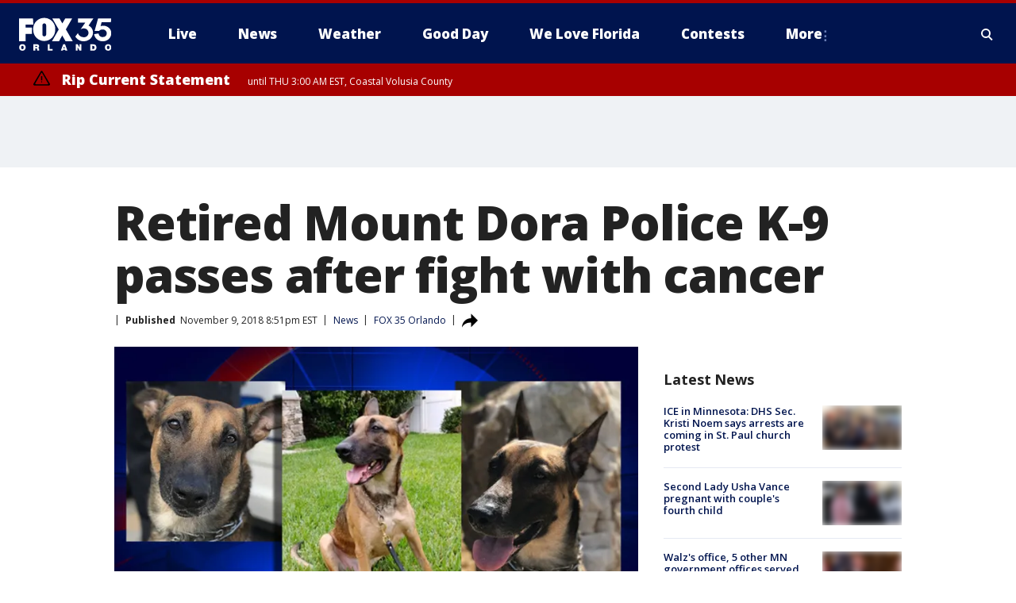

--- FILE ---
content_type: text/html; charset=utf-8
request_url: https://www.fox35orlando.com/news/retired-mount-dora-police-k-9-passes-after-fight-with-cancer
body_size: 33808
content:
<!doctype html>
<html data-n-head-ssr lang="en" data-n-head="lang">
  <head>
    <!-- Google Tag Manager -->
    <script>
    function loadGTMIfNotLocalOrPreview() {
      const host = window.location.host.toLowerCase();
      const excludedHosts = ["local", "preview", "stage-preview"];
      if (!excludedHosts.some(excludedHost => host.startsWith(excludedHost))) {
        (function(w,d,s,l,i){w[l]=w[l]||[];w[l].push({'gtm.start':
        new Date().getTime(),event:'gtm.js'});var f=d.getElementsByTagName(s)[0],
        j=d.createElement(s),dl=l!='dataLayer'?'&l='+l:'';j.async=true;j.src=
        'https://www.googletagmanager.com/gtm.js?id='+i+dl;f.parentNode.insertBefore(j,f);
        })(window,document,'script','dataLayer','GTM-TMF4BDJ');
      }
    }
    loadGTMIfNotLocalOrPreview();
    </script>
    <!-- End Google Tag Manager -->
    <title data-n-head="true">Retired Mount Dora Police K-9 passes after fight with cancer | FOX 35 Orlando</title><meta data-n-head="true" http-equiv="X-UA-Compatible" content="IE=edge,chrome=1"><meta data-n-head="true" name="viewport" content="width=device-width, minimum-scale=1.0, initial-scale=1.0"><meta data-n-head="true" charset="UTF-8"><meta data-n-head="true" name="format-detection" content="telephone=no"><meta data-n-head="true" name="msapplication-square70x70logo" content="//static.foxtv.com/static/orion/img/wofl/favicons/mstile-70x70.png"><meta data-n-head="true" name="msapplication-square150x150logo" content="//static.foxtv.com/static/orion/img/wofl/favicons/mstile-150x150.png"><meta data-n-head="true" name="msapplication-wide310x150logo" content="//static.foxtv.com/static/orion/img/wofl/favicons/mstile-310x150.png"><meta data-n-head="true" name="msapplication-square310x310logo" content="//static.foxtv.com/static/orion/img/wofl/favicons/mstile-310x310.png"><meta data-n-head="true" data-hid="description" name="description" content="The Mount Dora Police Department is mourning the loss of K-9 Officer Stryker that passed away this week."><meta data-n-head="true" data-hid="fb:app_id" property="fb:app_id" content="1334359346592523"><meta data-n-head="true" data-hid="prism.stationId" name="prism.stationId" content="WOFL_FOX35"><meta data-n-head="true" data-hid="prism.stationCallSign" name="prism.stationCallSign" content="wofl"><meta data-n-head="true" data-hid="prism.channel" name="prism.channel" content="fts"><meta data-n-head="true" data-hid="prism.section" name="prism.section" content="news"><meta data-n-head="true" data-hid="prism.subsection1" name="prism.subsection1" content=""><meta data-n-head="true" data-hid="prism.subsection2" name="prism.subsection2" content=""><meta data-n-head="true" data-hid="prism.subsection3" name="prism.subsection3" content=""><meta data-n-head="true" data-hid="prism.subsection4" name="prism.subsection4" content=""><meta data-n-head="true" data-hid="prism.aggregationType" name="prism.aggregationType" content="subsection"><meta data-n-head="true" data-hid="prism.genre" name="prism.genre" content=""><meta data-n-head="true" data-hid="pagetype" name="pagetype" content="article" scheme="dcterms.DCMIType"><meta data-n-head="true" data-hid="strikepagetype" name="strikepagetype" content="article" scheme="dcterms.DCMIType"><meta data-n-head="true" data-hid="content-creator" name="content-creator" content="tiger"><meta data-n-head="true" data-hid="dc.creator" name="dc.creator" scheme="dcterms.creator" content=""><meta data-n-head="true" data-hid="dc.title" name="dc.title" content="Retired Mount Dora Police K-9 passes after fight with cancer" lang="en"><meta data-n-head="true" data-hid="dc.subject" name="dc.subject" content=""><meta data-n-head="true" data-hid="dcterms.abstract" name="dcterms.abstract" content="The Mount Dora Police Department is mourning the loss of K-9 Officer Stryker that passed away this week."><meta data-n-head="true" data-hid="dc.type" name="dc.type" scheme="dcterms.DCMIType" content="Text.Article"><meta data-n-head="true" data-hid="dc.description" name="dc.description" content="The Mount Dora Police Department is mourning the loss of K-9 Officer Stryker that passed away this week."><meta data-n-head="true" data-hid="dc.language" name="dc.language" scheme="dcterms.RFC4646" content="en-US"><meta data-n-head="true" data-hid="dc.publisher" name="dc.publisher" content="FOX 35 Orlando"><meta data-n-head="true" data-hid="dc.format" name="dc.format" scheme="dcterms.URI" content="text/html"><meta data-n-head="true" data-hid="dc.identifier" name="dc.identifier" scheme="dcterms.URI" content="urn:uri:base64:9cdb2f64-c82a-5c10-bd92-9502962c612c"><meta data-n-head="true" data-hid="dc.source" name="dc.source" content="FOX 35 Orlando"><meta data-n-head="true" data-hid="dc.date" name="dc.date" content="2018-11-09"><meta data-n-head="true" data-hid="dcterms.created" name="dcterms.created" scheme="dcterms.ISO8601" content="2018-11-09T20:51:30-05:00"><meta data-n-head="true" data-hid="dcterms.modified" name="dcterms.modified" scheme="dcterms.ISO8601" content="2018-11-09T20:51:30-05:00"><meta data-n-head="true" data-hid="og:title" property="og:title" content="Retired Mount Dora Police K-9 passes after fight with cancer"><meta data-n-head="true" data-hid="og:description" property="og:description" content="The Mount Dora Police Department is mourning the loss of K-9 Officer Stryker that passed away this week."><meta data-n-head="true" data-hid="og:type" property="og:type" content="article"><meta data-n-head="true" data-hid="og:image" property="og:image" content="https://images.foxtv.com/static.fox35orlando.com/www.fox35orlando.com/content/uploads/2019/09/1200/630/11-9-Stryker_1541814599746_6376428_ver1.0_640_360.jpg?ve=1&amp;tl=1"><meta data-n-head="true" data-hid="og:image:width" property="og:image:width" content="1280"><meta data-n-head="true" data-hid="og:image:height" property="og:image:height" content="720"><meta data-n-head="true" data-hid="og:url" property="og:url" content="https://www.fox35orlando.com/news/retired-mount-dora-police-k-9-passes-after-fight-with-cancer"><meta data-n-head="true" data-hid="og:site_name" property="og:site_name" content="FOX 35 Orlando"><meta data-n-head="true" data-hid="og:locale" property="og:locale" content="en_US"><meta data-n-head="true" data-hid="robots" name="robots" content="index, follow, max-image-preview:large, max-video-preview:-1"><meta data-n-head="true" data-hid="fox.app_version" name="fox.app_version" content="v77"><meta data-n-head="true" data-hid="fox.fix_version" name="fox.fix_version" content="10.2.0"><meta data-n-head="true" data-hid="fox.app_build" name="fox.app_build" content="no build version"><meta data-n-head="true" name="twitter:card" content="summary_large_image"><meta data-n-head="true" name="twitter:site" content="@fox35news"><meta data-n-head="true" name="twitter:site:id" content="@fox35news"><meta data-n-head="true" name="twitter:title" content="Retired Mount Dora Police K-9 passes after fight with cancer"><meta data-n-head="true" name="twitter:description" content="The Mount Dora Police Department is mourning the loss of K-9 Officer Stryker that passed away this week."><meta data-n-head="true" name="twitter:image" content="https://images.foxtv.com/static.fox35orlando.com/www.fox35orlando.com/content/uploads/2019/09/1280/720/11-9-Stryker_1541814599746_6376428_ver1.0_640_360.jpg?ve=1&amp;tl=1"><meta data-n-head="true" name="twitter:url" content="https://www.fox35orlando.com/news/retired-mount-dora-police-k-9-passes-after-fight-with-cancer"><meta data-n-head="true" name="twitter:creator" content="@fox35news"><meta data-n-head="true" name="twitter:creator:id" content="@fox35news"><meta data-n-head="true" name="fox.name" content="Post Landing"><meta data-n-head="true" name="fox.category" content="news"><meta data-n-head="true" name="fox.page_content_category" content="news"><meta data-n-head="true" name="fox.page_name" content="wofl:web:post:article:Retired Mount Dora Police K-9 passes after fight with cancer | FOX 35 Orlando"><meta data-n-head="true" name="fox.page_content_level_1" content="wofl:web:post"><meta data-n-head="true" name="fox.page_content_level_2" content="wofl:web:post:article"><meta data-n-head="true" name="fox.page_content_level_3" content="wofl:web:post:article:Retired Mount Dora Police K-9 passes after fight with cancer | FOX 35 Orlando"><meta data-n-head="true" name="fox.page_content_level_4" content="wofl:web:post:article:Retired Mount Dora Police K-9 passes after fight with cancer | FOX 35 Orlando"><meta data-n-head="true" name="fox.page_type" content="post-article"><meta data-n-head="true" name="fox.page_content_distributor" content="owned"><meta data-n-head="true" name="fox.page_content_type_of_story" content="Migrated"><meta data-n-head="true" name="fox.author" content=""><meta data-n-head="true" name="fox.page_content_author" content=""><meta data-n-head="true" name="fox.page_content_author_secondary" content=""><meta data-n-head="true" name="fox.page_content_version" content="1.0.0"><meta data-n-head="true" name="fox.publisher" content="FOX 35 Orlando"><meta data-n-head="true" name="fox.page_content_id" content="9cdb2f64-c82a-5c10-bd92-9502962c612c"><meta data-n-head="true" name="fox.page_content_station_originator" content="wofl"><meta data-n-head="true" name="fox.url" content="https://www.fox35orlando.com/news/retired-mount-dora-police-k-9-passes-after-fight-with-cancer"><meta data-n-head="true" name="fox.page_canonical_url" content="https://www.fox35orlando.com/news/retired-mount-dora-police-k-9-passes-after-fight-with-cancer"><meta data-n-head="true" name="smartbanner:enabled-platforms" content="none"><meta data-n-head="true" property="fb:app_id" content="1334359346592523"><meta data-n-head="true" property="article:opinion" content="false"><meta data-n-head="true" name="keywords" content="News"><meta data-n-head="true" name="classification" content="/FTS/News"><meta data-n-head="true" name="classification-isa" content="news"><meta data-n-head="true" name="fox.page_content_tags" content="/FTS/News"><link data-n-head="true" rel="preconnect" href="https://prod.player.fox.digitalvideoplatform.com" crossorigin="anonymous"><link data-n-head="true" rel="dns-prefetch" href="https://prod.player.fox.digitalvideoplatform.com"><link data-n-head="true" rel="stylesheet" href="https://statics.foxsports.com/static/orion/style/css/scorestrip-external.css"><link data-n-head="true" rel="icon" type="image/x-icon" href="/favicons/wofl/favicon.ico"><link data-n-head="true" rel="stylesheet" href="https://fonts.googleapis.com/css?family=Open+Sans:300,400,400i,600,600i,700,700i,800,800i&amp;display=swap"><link data-n-head="true" rel="stylesheet" href="https://fonts.googleapis.com/css2?family=Rubik:wght@700&amp;display=swap"><link data-n-head="true" rel="schema.dcterms" href="//purl.org/dc/terms/"><link data-n-head="true" rel="schema.prism" href="//prismstandard.org/namespaces/basic/2.1/"><link data-n-head="true" rel="schema.iptc" href="//iptc.org/std/nar/2006-10-01/"><link data-n-head="true" rel="shortcut icon" href="//static.foxtv.com/static/orion/img/wofl/favicons/favicon.ico" type="image/x-icon"><link data-n-head="true" rel="apple-touch-icon" sizes="57x57" href="//static.foxtv.com/static/orion/img/wofl/favicons/apple-touch-icon-57x57.png"><link data-n-head="true" rel="apple-touch-icon" sizes="60x60" href="//static.foxtv.com/static/orion/img/wofl/favicons/apple-touch-icon-60x60.png"><link data-n-head="true" rel="apple-touch-icon" sizes="72x72" href="//static.foxtv.com/static/orion/img/wofl/favicons/apple-touch-icon-72x72.png"><link data-n-head="true" rel="apple-touch-icon" sizes="76x76" href="//static.foxtv.com/static/orion/img/wofl/favicons/apple-touch-icon-76x76.png"><link data-n-head="true" rel="apple-touch-icon" sizes="114x114" href="//static.foxtv.com/static/orion/img/wofl/favicons/apple-touch-icon-114x114.png"><link data-n-head="true" rel="apple-touch-icon" sizes="120x120" href="//static.foxtv.com/static/orion/img/wofl/favicons/apple-touch-icon-120x120.png"><link data-n-head="true" rel="apple-touch-icon" sizes="144x144" href="//static.foxtv.com/static/orion/img/wofl/favicons/apple-touch-icon-144x144.png"><link data-n-head="true" rel="apple-touch-icon" sizes="152x152" href="//static.foxtv.com/static/orion/img/wofl/favicons/apple-touch-icon-152x152.png"><link data-n-head="true" rel="apple-touch-icon" sizes="180x180" href="//static.foxtv.com/static/orion/img/wofl/favicons/apple-touch-icon-180x180.png"><link data-n-head="true" rel="icon" type="image/png" href="//static.foxtv.com/static/orion/img/wofl/favicons/favicon-16x16.png" sizes="16x16"><link data-n-head="true" rel="icon" type="image/png" href="//static.foxtv.com/static/orion/img/wofl/favicons/favicon-32x32.png" sizes="32x32"><link data-n-head="true" rel="icon" type="image/png" href="//static.foxtv.com/static/orion/img/wofl/favicons/favicon-96x96.png" sizes="96x96"><link data-n-head="true" rel="icon" type="image/png" href="//static.foxtv.com/static/orion/img/wofl/favicons/android-chrome-192x192.png" sizes="192x192"><link data-n-head="true" href="https://fonts.gstatic.com" rel="preconnect" crossorigin="true"><link data-n-head="true" href="https://fonts.googleapis.com" rel="preconnect" crossorigin="true"><link data-n-head="true" rel="stylesheet" href="https://fonts.googleapis.com/css?family=Source+Sans+Pro:200,300,400,600,400italic,700,700italic,300,300italic,600italic/"><link data-n-head="true" rel="preconnect" href="https://cdn.segment.com/"><link data-n-head="true" rel="preconnect" href="https://widgets.media.weather.com/"><link data-n-head="true" rel="preconnect" href="https://elections.ap.org/"><link data-n-head="true" rel="preconnect" href="https://www.google-analytics.com/"><link data-n-head="true" rel="preconnect" href="http://static.chartbeat.com/"><link data-n-head="true" rel="preconnect" href="https://sb.scorecardresearch.com/"><link data-n-head="true" rel="preconnect" href="http://www.googletagmanager.com/"><link data-n-head="true" rel="preconnect" href="https://cdn.optimizely.com/"><link data-n-head="true" rel="preconnect" href="https://cdn.segment.com/"><link data-n-head="true" rel="preconnect" href="https://connect.facebook.net/"><link data-n-head="true" rel="preconnect" href="https://prod.player.fox.digitalvideoplatform.com/"><link data-n-head="true" rel="preload" as="script" href="https://prod.player.fox.digitalvideoplatform.com/wpf/v3/3.2.59/wpf_player.js"><link data-n-head="true" rel="prefetch" as="script" href="https://prod.player.fox.digitalvideoplatform.com/wpf/v3/3.2.59/lib/wpf_bitmovin_yospace_player.js"><link data-n-head="true" rel="prefetch" as="script" href="https://prod.player.fox.digitalvideoplatform.com/wpf/v3/3.2.59/lib/wpf_conviva_reporter.js"><link data-n-head="true" rel="prefetch" as="script" href="https://prod.player.fox.digitalvideoplatform.com/wpf/v3/3.2.59/lib/wpf_mux_reporter.js"><link data-n-head="true" rel="prefetch" as="script" href="https://prod.player.fox.digitalvideoplatform.com/wpf/v3/3.2.59/lib/wpf_adobeheartbeat_reporter.js"><link data-n-head="true" rel="prefetch" as="script" href="https://prod.player.fox.digitalvideoplatform.com/wpf/v3/3.2.59/lib/wpf_comscore_reporter.js"><link data-n-head="true" rel="prefetch" as="script" href="https://prod.player.fox.digitalvideoplatform.com/wpf/v3/3.2.59/lib/wpf_controls.js"><link data-n-head="true" rel="canonical" href="https://www.fox35orlando.com/news/retired-mount-dora-police-k-9-passes-after-fight-with-cancer"><link data-n-head="true" rel="alternate" type="application/rss+xml" title="News" href="https://www.fox35orlando.com/rss.xml?category=news"><link data-n-head="true" rel="alternate" type="application/rss+xml" title="News" href="https://www.fox35orlando.com/rss.xml?tag=news"><link data-n-head="true" rel="shorturl" href=""><link data-n-head="true" rel="image_src" href="https://images.foxtv.com/static.fox35orlando.com/www.fox35orlando.com/content/uploads/2019/09/1280/720/11-9-Stryker_1541814599746_6376428_ver1.0_640_360.jpg?ve=1&amp;tl=1"><link data-n-head="true" rel="amphtml" href="https://www.fox35orlando.com/news/retired-mount-dora-police-k-9-passes-after-fight-with-cancer.amp"><link data-n-head="true" rel="alternate" title="FOX 35 Orlando - News" type="application/rss+xml" href="https://www.fox35orlando.com/rss/category/news"><link data-n-head="true" rel="alternate" title="FOX 35 Orlando - Tag Us Fl" type="application/rss+xml" href="https://www.fox35orlando.com/rss/tags/us,fl"><link data-n-head="true" rel="alternate" title="FOX 35 Orlando - Local News" type="application/rss+xml" href="https://www.fox35orlando.com/rss/category/local-news"><link data-n-head="true" rel="alternate" title="FOX 35 Orlando - Tag Us" type="application/rss+xml" href="https://www.fox35orlando.com/rss/tags/us"><link data-n-head="true" rel="alternate" title="FOX 35 Orlando - Weather" type="application/rss+xml" href="https://www.fox35orlando.com/rss/category/weather"><link data-n-head="true" rel="alternate" title="FOX 35 Orlando - Weather Alerts" type="application/rss+xml" href="https://www.fox35orlando.com/rss/category/weather-alerts"><link data-n-head="true" rel="alternate" title="FOX 35 Orlando - 7 Day Forecast" type="application/rss+xml" href="https://www.fox35orlando.com/rss/category/7-day-forecast"><link data-n-head="true" rel="alternate" title="FOX 35 Orlando - Apps" type="application/rss+xml" href="https://www.fox35orlando.com/rss/category/apps"><link data-n-head="true" rel="alternate" title="FOX 35 Orlando - Traffic" type="application/rss+xml" href="https://www.fox35orlando.com/rss/category/traffic"><link data-n-head="true" rel="alternate" title="FOX 35 Orlando - Pump Patrol" type="application/rss+xml" href="https://www.fox35orlando.com/rss/category/pump-patrol"><link data-n-head="true" rel="alternate" title="FOX 35 Orlando - Shows Good Day" type="application/rss+xml" href="https://www.fox35orlando.com/rss/category/shows,good-day"><link data-n-head="true" rel="alternate" title="FOX 35 Orlando - Tag Series David Does It" type="application/rss+xml" href="https://www.fox35orlando.com/rss/tags/series,david-does-it"><link data-n-head="true" rel="alternate" title="FOX 35 Orlando - Tag News Careforce" type="application/rss+xml" href="https://www.fox35orlando.com/rss/tags/news,careforce"><link data-n-head="true" rel="alternate" title="FOX 35 Orlando - Tag Series Weather Babies" type="application/rss+xml" href="https://www.fox35orlando.com/rss/tags/series,weather-babies"><link data-n-head="true" rel="alternate" title="FOX 35 Orlando - Tag Health Sponsored Advent House Calls" type="application/rss+xml" href="https://www.fox35orlando.com/rss/tags/health,sponsored-advent-house-calls"><link data-n-head="true" rel="alternate" title="FOX 35 Orlando - Tag Theme Parks" type="application/rss+xml" href="https://www.fox35orlando.com/rss/tags/theme-parks"><link data-n-head="true" rel="alternate" title="FOX 35 Orlando - Sports" type="application/rss+xml" href="https://www.fox35orlando.com/rss/category/sports"><link data-n-head="true" rel="alternate" title="FOX 35 Orlando - Tag Nba Magic" type="application/rss+xml" href="https://www.fox35orlando.com/rss/tags/nba,magic"><link data-n-head="true" rel="alternate" title="FOX 35 Orlando - Tag Mls Orlando City Soccer" type="application/rss+xml" href="https://www.fox35orlando.com/rss/tags/mls,orlando-city-soccer"><link data-n-head="true" rel="alternate" title="FOX 35 Orlando - Tag High School" type="application/rss+xml" href="https://www.fox35orlando.com/rss/tags/high-school"><link data-n-head="true" rel="alternate" title="FOX 35 Orlando - Shows" type="application/rss+xml" href="https://www.fox35orlando.com/rss/category/shows"><link data-n-head="true" rel="alternate" title="FOX 35 Orlando - Shows Orlando Matters" type="application/rss+xml" href="https://www.fox35orlando.com/rss/category/shows,orlando-matters"><link data-n-head="true" rel="alternate" title="FOX 35 Orlando - About" type="application/rss+xml" href="https://www.fox35orlando.com/rss/category/about"><link data-n-head="true" rel="alternate" title="FOX 35 Orlando - Team" type="application/rss+xml" href="https://www.fox35orlando.com/rss/category/team"><link data-n-head="true" rel="alternate" title="FOX 35 Orlando - Jobs" type="application/rss+xml" href="https://www.fox35orlando.com/rss/category/jobs"><link data-n-head="true" rel="alternate" title="FOX 35 Orlando - Advertise" type="application/rss+xml" href="https://www.fox35orlando.com/rss/category/advertise"><link data-n-head="true" rel="alternate" title="FOX 35 Orlando - Fox35plus" type="application/rss+xml" href="https://www.fox35orlando.com/rss/category/fox35plus"><link data-n-head="true" rel="alternate" title="FOX 35 Orlando - Closed Captioning" type="application/rss+xml" href="https://www.fox35orlando.com/rss/category/closed-captioning"><link data-n-head="true" rel="alternate" title="FOX 35 Orlando - Fcc Online Public File" type="application/rss+xml" href="https://www.fox35orlando.com/rss/category/fcc-online-public-file"><link data-n-head="true" rel="alternate" title="FOX 35 Orlando - Contests" type="application/rss+xml" href="https://www.fox35orlando.com/rss/category/contests"><link data-n-head="true" rel="alternate" title="FOX 35 Orlando - Live" type="application/rss+xml" href="https://www.fox35orlando.com/rss/category/live"><link data-n-head="true" rel="alternate" title="FOX 35 Orlando - Good Day" type="application/rss+xml" href="https://www.fox35orlando.com/rss/category/good-day"><link data-n-head="true" rel="alternate" title="FOX 35 Orlando - Shows We Love Florida" type="application/rss+xml" href="https://www.fox35orlando.com/rss/category/shows,we-love-florida"><link data-n-head="true" rel="alternate" title="FOX 35 Orlando - Discover the latest breaking news." type="application/rss+xml" href="https://www.fox35orlando.com/latest.xml"><link data-n-head="true" rel="stylesheet" href="//static.foxtv.com/static/orion/css/default/article.rs.css"><link data-n-head="true" rel="stylesheet" href="/css/print.css" media="print"><script data-n-head="true" type="text/javascript" data-hid="pal-script" src="//imasdk.googleapis.com/pal/sdkloader/pal.js"></script><script data-n-head="true" type="text/javascript" src="https://statics.foxsports.com/static/orion/scorestrip.js" async="false" defer="true"></script><script data-n-head="true" type="text/javascript">
        (function (h,o,u,n,d) {
          h=h[d]=h[d]||{q:[],onReady:function(c){h.q.push(c)}}
          d=o.createElement(u);d.async=1;d.src=n
          n=o.getElementsByTagName(u)[0];n.parentNode.insertBefore(d,n)
        })(window,document,'script','https://www.datadoghq-browser-agent.com/datadog-rum-v4.js','DD_RUM')
        DD_RUM.onReady(function() {
          DD_RUM.init({
            clientToken: 'pub6d08621e10189e2259b02648fb0f12e4',
            applicationId: 'f7e50afb-e642-42a0-9619-b32a46fc1075',
            site: 'datadoghq.com',
            service: 'www.fox35orlando.com',
            env: 'prod',
            // Specify a version number to identify the deployed version of your application in Datadog
            version: '1.0.0',
            sampleRate: 20,
            sessionReplaySampleRate: 0,
            trackInteractions: true,
            trackResources: true,
            trackLongTasks: true,
            defaultPrivacyLevel: 'mask-user-input',
          });
          // DD_RUM.startSessionReplayRecording();
        })</script><script data-n-head="true" type="text/javascript" src="https://foxkit.fox.com/sdk/profile/v2.15.0/profile.js" async="false" defer="true"></script><script data-n-head="true" src="https://js.appboycdn.com/web-sdk/5.6/braze.min.js" async="true" defer="true"></script><script data-n-head="true" src="https://c.amazon-adsystem.com/aax2/apstag.js" async="true" defer="true"></script><script data-n-head="true" src="https://www.googletagmanager.com/gtag/js?id=UA-35110429-1" async="true"></script><script data-n-head="true" type="text/javascript">// 86acbd31cd7c09cf30acb66d2fbedc91daa48b86:1701196639.251832
!function(n,r,e,t,c){var i,o="Promise"in n,u={then:function(){return u},catch:function(n){
return n(new Error("Airship SDK Error: Unsupported browser")),u}},s=o?new Promise((function(n,r){i=function(e,t){e?r(e):n(t)}})):u
;s._async_setup=function(n){if(o)try{i(null,n(c))}catch(n){i(n)}},n[t]=s;var a=r.createElement("script");a.src=e,a.async=!0,a.id="_uasdk",
a.rel=t,r.head.appendChild(a)}(window,document,'https://aswpsdkus.com/notify/v1/ua-sdk.min.js',
  'UA', {
    vapidPublicKey: 'BHdwoNzj8LN0ah3VTIVmACUkjC1uPOo6F2CuU-kvp7VmT8mulmtrsBcjVkjHTCFNwyU9Mhpsa7l6o8wW2Q8n8wc=',
    websitePushId: 'web.wofl.prod',
    appKey: '8aTQzWOXS6SyRDmAX6jdsg',
    token: 'MTo4YVRReldPWFM2U3lSRG1BWDZqZHNnOkJCcWRKTzdQNmN5QlgyMHhVZkU1T0dDWDFmZmIxTFdVQ3lSSWNadzg0dDQ'
  });
</script><script data-n-head="true" type="text/javascript">UA.then(sdk => {
        sdk.plugins.load('html-prompt', 'https://aswpsdkus.com/notify/v1/ua-html-prompt.min.js', {
          appearDelay: 5000,
          disappearDelay: 2000000000000000000000000,
          askAgainDelay: 0,
          stylesheet: './css/airship.css',
          auto: false,
          type: 'alert',
          position: 'top',
          i18n: {
            en: {
              title: 'Stay Informed',
              message: 'Receive alerts to the biggest stories worth your time',
              accept: 'Allow',
              deny: 'No Thanks'
            }
          },
          logo: '/favicons/wofl/favicon.ico'
        }).then(plugin => {
          const auditSession = () => {
            const airshipPageViews = parseInt(window.sessionStorage.getItem('currentAirShipPageViews'), 10)
            if (airshipPageViews > 1) {
              plugin.prompt();
              console.info('Airship: prompt called')
              clearInterval(auditInterval);
              window.sessionStorage.setItem('currentAirShipPageViews', 0)
            }
          }
          const auditInterval = setInterval(auditSession, 2000);
        })
      })</script><script data-n-head="true" src="/taboola/taboola.js" type="text/javascript" async="true" defer="true"></script><script data-n-head="true" src="https://scripts.webcontentassessor.com/scripts/ece6d54d5bc7cd222323eda3e3ec42b62f61813a1869ea9cf02e92ec305caaba"></script><script data-n-head="true" src="//static.foxtv.com/static/orion/scripts/core/ag.core.js"></script><script data-n-head="true" src="//static.foxtv.com/static/isa/core.js"></script><script data-n-head="true" src="//static.foxtv.com/static/orion/scripts/station/default/loader.js"></script><script data-n-head="true" src="https://widgets.media.weather.com/wxwidget.loader.js?cid=996314550" defer=""></script><script data-n-head="true" src="https://prod.player.fox.digitalvideoplatform.com/wpf/v3/3.2.59/wpf_player.js" defer="" data-hid="fox-player-main-script"></script><script data-n-head="true" src="//static.foxtv.com/static/leap/loader.js"></script><script data-n-head="true" >(function () {
        var _sf_async_config = window._sf_async_config = (window._sf_async_config || {})
        _sf_async_config.uid = 65824
        _sf_async_config.domain = 'fox35orlando.com'
        _sf_async_config.flickerControl = false
        _sf_async_config.useCanonical = true

        // Function to set ISA-dependent values with proper error handling
        function setISAValues() {
          if (window.FTS && window.FTS.ISA && window.FTS.ISA._meta) {
            try {
              _sf_async_config.sections = window.FTS.ISA._meta.section || ''
              _sf_async_config.authors = window.FTS.ISA._meta.fox['fox.page_content_author'] ||
                                       window.FTS.ISA._meta.fox['fox.page_content_author_secondary'] ||
                                       window.FTS.ISA._meta.raw.publisher || ''
            } catch (e) {
              console.warn('FTS.ISA values not available yet:', e)
              _sf_async_config.sections = ''
              _sf_async_config.authors = ''
            }
          } else {
            // Set default values if ISA is not available
            _sf_async_config.sections = ''
            _sf_async_config.authors = ''

            // Retry after a short delay if ISA is not loaded yet
            setTimeout(setISAValues, 100)
          }
        }

        // Set ISA values initially
        setISAValues()

        _sf_async_config.useCanonicalDomain = true
        function loadChartbeat() {
          var e = document.createElement('script');
            var n = document.getElementsByTagName('script')[0];
            e.type = 'text/javascript';
            e.async = true;
            e.src = '//static.chartbeat.com/js/chartbeat.js';
            n.parentNode.insertBefore(e, n);
        }
        loadChartbeat();
        })()</script><script data-n-head="true" src="//static.chartbeat.com/js/chartbeat_mab.js"></script><script data-n-head="true" src="//static.chartbeat.com/js/chartbeat.js"></script><script data-n-head="true" src="https://interactives.ap.org/election-results/assets/microsite/resizeClient.js" defer=""></script><script data-n-head="true" data-hid="strike-loader" src="https://strike.fox.com/static/fts/display/loader.js" type="text/javascript"></script><script data-n-head="true" >
          (function() {
              window.foxstrike = window.foxstrike || {};
              window.foxstrike.cmd = window.foxstrike.cmd || [];
          })()
        </script><script data-n-head="true" type="application/ld+json">{"@context":"http://schema.org","@type":"NewsArticle","mainEntityOfPage":"https://www.fox35orlando.com/news/retired-mount-dora-police-k-9-passes-after-fight-with-cancer","headline":"Retired Mount Dora Police K-9 passes after fight with cancer","articleBody":"The Mount Dora Police Department is mourning the loss of K-9 Officer Stryker that passed away this week.K-9 Stryker was diagnosed with cancer in December 2017, shortly after his retirement from the Mount Dora Police Department. &#xA0;A veterinarian gave Stryker approximately one year to live after three tumors were discovered in his digestive tract. &#xA0;The main tumor was surgically removed at that time.&#xA0;Over the weekend, Corporal Adam McCulloch, Styker&#x2019;s handler, discovered he had become lethargic, developed a fever and was unable to hold any food down. &#xA0;On November 5, Cpl. McCulloch took Stryker to the vet where he passed away around 3:15 p.m. &#xA0;He was only 6-years-old.The K-9 team of Cpl. McCulloch and K-9 Stryker are responsible for making over 140 arrests, as well as, seizing guns, cocaine, meth, heroin, marijuana and prescription pills during their tenure as a team.","datePublished":"2018-11-09T20:51:30-05:00","dateModified":"2018-11-09T20:51:30-05:00","description":"The Mount Dora Police Department is mourning the loss of K-9 Officer Stryker that passed away this week.","author":{"@type":"Person","name":"FOX 35 Orlando"},"publisher":{"@type":"NewsMediaOrganization","name":"FOX 35 Orlando","alternateName":"WOFL, FOX 35","url":"https://www.fox35orlando.com/","sameAs":["https://www.facebook.com/FOX35Orlando/","https://twitter.com/fox35orlando","https://www.instagram.com/fox35orlando/","https://www.youtube.com/@fox35","https://en.wikipedia.org/wiki/WOFL","https://www.wikidata.org/wiki/Q7953804","https://www.wikidata.org/wiki/Q7953804"],"foundingDate":"1974-03-31","logo":{"@type":"ImageObject","url":"https://static.foxtv.com/static/orion/img/wofl/favicons/favicon-96x96.png","width":"96","height":"96"},"contactPoint":[{"@type":"ContactPoint","telephone":"+1-407-942-8000","contactType":"news desk"}],"address":{"@type":"PostalAddress","addressLocality":"Lake Mary","addressRegion":"Florida","postalCode":"32746","streetAddress":"35 Skyline Drive","addressCountry":{"@type":"Country","name":"US"}}},"image":{"@type":"ImageObject","url":"https://static.fox35orlando.com/www.fox35orlando.com/content/uploads/2019/09/11-9-Stryker_1541814599746_6376428_ver1.0_640_360.jpg","width":"1280","height":"720"},"url":"https://www.fox35orlando.com/news/retired-mount-dora-police-k-9-passes-after-fight-with-cancer","isAccessibleForFree":true,"keywords":"news"}</script><link rel="preload" href="/_wzln/00bd6d03018b5756c4fc.js" as="script"><link rel="preload" href="/_wzln/376f0263662b8ef9a7f8.js" as="script"><link rel="preload" href="/_wzln/6b27e2b92eb7e58c1613.js" as="script"><link rel="preload" href="/_wzln/aa6a282436ec7da785c1.js" as="script"><link rel="preload" href="/_wzln/c65045579099cf7469da.js" as="script"><link rel="preload" href="/_wzln/112994dc81801a2947f5.js" as="script"><link rel="preload" href="/_wzln/9ae97e1f407727287419.js" as="script"><style data-vue-ssr-id="3d723bd8:0 153764a8:0 4783c553:0 01f125af:0 7e965aea:0 fe2c1b5a:0 c789a71e:0 2151d74a:0 5fac22c6:0 4f269fee:0 c23b5e74:0 403377d7:0 7cd52d1a:0 4a3d6b7a:0 42dc6fe6:0 3c367053:0 dfdcd1d2:0 5c0b7ab5:0 c061adc6:0 d9a0143c:0">.v-select{position:relative;font-family:inherit}.v-select,.v-select *{box-sizing:border-box}@keyframes vSelectSpinner{0%{transform:rotate(0deg)}to{transform:rotate(1turn)}}.vs__fade-enter-active,.vs__fade-leave-active{pointer-events:none;transition:opacity .15s cubic-bezier(1,.5,.8,1)}.vs__fade-enter,.vs__fade-leave-to{opacity:0}.vs--disabled .vs__clear,.vs--disabled .vs__dropdown-toggle,.vs--disabled .vs__open-indicator,.vs--disabled .vs__search,.vs--disabled .vs__selected{cursor:not-allowed;background-color:#f8f8f8}.v-select[dir=rtl] .vs__actions{padding:0 3px 0 6px}.v-select[dir=rtl] .vs__clear{margin-left:6px;margin-right:0}.v-select[dir=rtl] .vs__deselect{margin-left:0;margin-right:2px}.v-select[dir=rtl] .vs__dropdown-menu{text-align:right}.vs__dropdown-toggle{-webkit-appearance:none;-moz-appearance:none;appearance:none;display:flex;padding:0 0 4px;background:none;border:1px solid rgba(60,60,60,.26);border-radius:4px;white-space:normal}.vs__selected-options{display:flex;flex-basis:100%;flex-grow:1;flex-wrap:wrap;padding:0 2px;position:relative}.vs__actions{display:flex;align-items:center;padding:4px 6px 0 3px}.vs--searchable .vs__dropdown-toggle{cursor:text}.vs--unsearchable .vs__dropdown-toggle{cursor:pointer}.vs--open .vs__dropdown-toggle{border-bottom-color:transparent;border-bottom-left-radius:0;border-bottom-right-radius:0}.vs__open-indicator{fill:rgba(60,60,60,.5);transform:scale(1);transition:transform .15s cubic-bezier(1,-.115,.975,.855);transition-timing-function:cubic-bezier(1,-.115,.975,.855)}.vs--open .vs__open-indicator{transform:rotate(180deg) scale(1)}.vs--loading .vs__open-indicator{opacity:0}.vs__clear{fill:rgba(60,60,60,.5);padding:0;border:0;background-color:transparent;cursor:pointer;margin-right:8px}.vs__dropdown-menu{display:block;box-sizing:border-box;position:absolute;top:calc(100% - 1px);left:0;z-index:1000;padding:5px 0;margin:0;width:100%;max-height:350px;min-width:160px;overflow-y:auto;box-shadow:0 3px 6px 0 rgba(0,0,0,.15);border:1px solid rgba(60,60,60,.26);border-top-style:none;border-radius:0 0 4px 4px;text-align:left;list-style:none;background:#fff}.vs__no-options{text-align:center}.vs__dropdown-option{line-height:1.42857143;display:block;padding:3px 20px;clear:both;color:#333;white-space:nowrap;cursor:pointer}.vs__dropdown-option--highlight{background:#5897fb;color:#fff}.vs__dropdown-option--deselect{background:#fb5858;color:#fff}.vs__dropdown-option--disabled{background:inherit;color:rgba(60,60,60,.5);cursor:inherit}.vs__selected{display:flex;align-items:center;background-color:#f0f0f0;border:1px solid rgba(60,60,60,.26);border-radius:4px;color:#333;line-height:1.4;margin:4px 2px 0;padding:0 .25em;z-index:0}.vs__deselect{display:inline-flex;-webkit-appearance:none;-moz-appearance:none;appearance:none;margin-left:4px;padding:0;border:0;cursor:pointer;background:none;fill:rgba(60,60,60,.5);text-shadow:0 1px 0 #fff}.vs--single .vs__selected{background-color:transparent;border-color:transparent}.vs--single.vs--loading .vs__selected,.vs--single.vs--open .vs__selected{position:absolute;opacity:.4}.vs--single.vs--searching .vs__selected{display:none}.vs__search::-webkit-search-cancel-button{display:none}.vs__search::-ms-clear,.vs__search::-webkit-search-decoration,.vs__search::-webkit-search-results-button,.vs__search::-webkit-search-results-decoration{display:none}.vs__search,.vs__search:focus{-webkit-appearance:none;-moz-appearance:none;appearance:none;line-height:1.4;font-size:1em;border:1px solid transparent;border-left:none;outline:none;margin:4px 0 0;padding:0 7px;background:none;box-shadow:none;width:0;max-width:100%;flex-grow:1;z-index:1}.vs__search::-moz-placeholder{color:inherit}.vs__search::placeholder{color:inherit}.vs--unsearchable .vs__search{opacity:1}.vs--unsearchable:not(.vs--disabled) .vs__search{cursor:pointer}.vs--single.vs--searching:not(.vs--open):not(.vs--loading) .vs__search{opacity:.2}.vs__spinner{align-self:center;opacity:0;font-size:5px;text-indent:-9999em;overflow:hidden;border:.9em solid hsla(0,0%,39.2%,.1);border-left-color:rgba(60,60,60,.45);transform:translateZ(0);animation:vSelectSpinner 1.1s linear infinite;transition:opacity .1s}.vs__spinner,.vs__spinner:after{border-radius:50%;width:5em;height:5em}.vs--loading .vs__spinner{opacity:1}
.fts-scorestrip-wrap{width:100%}.fts-scorestrip-wrap .fts-scorestrip-container{padding:0 16px;max-width:1280px;margin:0 auto}@media screen and (min-width:1024px){.fts-scorestrip-wrap .fts-scorestrip-container{padding:15px 24px}}
.fts-scorestrip-wrap[data-v-75d386ae]{width:100%}.fts-scorestrip-wrap .fts-scorestrip-container[data-v-75d386ae]{padding:0 16px;max-width:1280px;margin:0 auto}@media screen and (min-width:1024px){.fts-scorestrip-wrap .fts-scorestrip-container[data-v-75d386ae]{padding:15px 24px}}@media(min-width:768px)and (max-width:1280px){.main-content-new-layout[data-v-75d386ae]{padding:10px}}
#xd-channel-container[data-v-0130ae53]{margin:0 auto;max-width:1280px;height:1px}#xd-channel-fts-iframe[data-v-0130ae53]{position:relative;top:-85px;left:86.1%;width:100%;display:none}@media (min-width:768px) and (max-width:1163px){#xd-channel-fts-iframe[data-v-0130ae53]{left:84%}}@media (min-width:768px) and (max-width:1056px){#xd-channel-fts-iframe[data-v-0130ae53]{left:81%}}@media (min-width:768px) and (max-width:916px){#xd-channel-fts-iframe[data-v-0130ae53]{left:79%}}@media (min-width:769px) and (max-width:822px){#xd-channel-fts-iframe[data-v-0130ae53]{left:77%}}@media (min-width:400px) and (max-width:767px){#xd-channel-fts-iframe[data-v-0130ae53]{display:none!important}}.branding[data-v-0130ae53]{padding-top:0}@media (min-width:768px){.branding[data-v-0130ae53]{padding-top:10px}}
.title--hide[data-v-b8625060]{display:none}
#fox-id-logged-in[data-v-f7244ab2]{display:none}.button-reset[data-v-f7244ab2]{background:none;border:none;padding:0;cursor:pointer;outline:inherit}.watch-live[data-v-f7244ab2]{background-color:#a70000;border-radius:3px;margin-top:16px;margin-right:-10px;padding:8px 9px;max-height:31px}.watch-live>a[data-v-f7244ab2]{color:#fff;font-weight:900;font-size:12px}.small-btn-grp[data-v-f7244ab2]{display:flex}.sign-in[data-v-f7244ab2]{width:43px;height:17px;font-size:12px;font-weight:800;font-stretch:normal;font-style:normal;line-height:normal;letter-spacing:-.25px;color:#fff}.sign-in-mobile[data-v-f7244ab2]{margin:16px 12px 0 0}.sign-in-mobile[data-v-f7244ab2],.sign-in-tablet-and-up[data-v-f7244ab2]{background-color:#334f99;width:59px;height:31px;border-radius:3px}.sign-in-tablet-and-up[data-v-f7244ab2]{float:left;margin-right:16px;margin-top:24px}.sign-in-tablet-and-up[data-v-f7244ab2]:hover{background-color:#667bb3}.avatar-desktop[data-v-f7244ab2]{width:28px;height:28px;float:left;margin-right:16px;margin-top:24px}.avatar-mobile[data-v-f7244ab2]{width:33px;height:33px;margin:16px 12px 0 0}
.alert-storm .alert-text[data-v-6e1c7e98]{top:0}.alert-storm .alert-info a[data-v-6e1c7e98]{color:#fff}.alert-storm .alert-title[data-v-6e1c7e98]:before{display:inline-block;position:absolute;left:-18px;top:2px;height:15px;width:12px;background:url(//static.foxtv.com/static/orion/img/core/s/weather/warning.svg) no-repeat;background-size:contain}@media (min-width:768px){.alert-storm .alert-title[data-v-6e1c7e98]:before{left:0;top:0;height:24px;width:21px}}
.min-height-ad[data-v-2c3e8482]{min-height:0}.pre-content .min-height-ad[data-v-2c3e8482]{min-height:90px}@media only screen and (max-width:767px){.page-content .lsf-mobile[data-v-2c3e8482],.right-rail .lsf-mobile[data-v-2c3e8482],.sidebar-secondary .lsf-mobile[data-v-2c3e8482]{min-height:300px;min-width:250px}}@media only screen and (min-width:768px){.right-rail .lsf-ban[data-v-2c3e8482],.sidebar-secondary .lsf-ban[data-v-2c3e8482]{min-height:250px;min-width:300px}.post-content .lsf-lb[data-v-2c3e8482],.pre-content .lsf-lb[data-v-2c3e8482]{min-height:90px;min-width:728px}}
.tags[data-v-6c8e215c]{flex-wrap:wrap;color:#979797;font-weight:400;line-height:normal}.tags[data-v-6c8e215c],.tags-tag[data-v-6c8e215c]{display:flex;font-family:Open Sans;font-size:18px;font-style:normal}.tags-tag[data-v-6c8e215c]{color:#041431;background-color:#e6e9f3;min-height:40px;align-items:center;justify-content:center;border-radius:10px;margin:10px 10px 10px 0;padding:10px 15px;grid-gap:10px;gap:10px;color:#036;font-weight:700;line-height:23px}.tags-tag[data-v-6c8e215c]:last-of-type{margin-right:0}.headlines-related.center[data-v-6c8e215c]{margin-bottom:0}#taboola-mid-article-thumbnails[data-v-6c8e215c]{padding:28px 100px}@media screen and (max-width:767px){#taboola-mid-article-thumbnails[data-v-6c8e215c]{padding:0}}
.no-separator[data-v-08416276]{padding-left:0}.no-separator[data-v-08416276]:before{content:""}
.outside[data-v-6d0ce7d9]{width:100vw;height:100vh;position:fixed;top:0;left:0}
.social-icons[data-v-10e60834]{background:#fff;box-shadow:0 0 20px rgba(0,0,0,.15);border-radius:5px}.social-icons a[data-v-10e60834]{overflow:visible}
.hand-cursor[data-v-7d0efd03]{cursor:pointer}.caption p[data-v-7d0efd03]{font-weight:300}
.collection .heading .title[data-v-74e027ca]{line-height:34px}
.responsive-image__container[data-v-2c4f2ba8]{overflow:hidden}.responsive-image__lazy-container[data-v-2c4f2ba8]{background-size:cover;background-position:50%;filter:blur(4px)}.responsive-image__lazy-container.loaded[data-v-2c4f2ba8]{filter:blur(0);transition:filter .3s ease-out}.responsive-image__picture[data-v-2c4f2ba8]{position:absolute;top:0;left:0}.rounded[data-v-2c4f2ba8]{border-radius:50%}
.live-main .collection-trending[data-v-51644bd2]{padding-left:0;padding-right:0}@media only screen and (max-width:375px) and (orientation:portrait){.live-main .collection-trending[data-v-51644bd2]{padding-left:10px;padding-right:10px}}@media (min-width:769px) and (max-width:1023px){.live-main .collection-trending[data-v-51644bd2]{padding-left:24px;padding-right:24px}}@media (min-width:1024px) and (max-width:2499px){.live-main .collection-trending[data-v-51644bd2]{padding-left:0;padding-right:0}}
h2[data-v-6b12eae0]{color:#01154d;font-size:26px;font-weight:900;font-family:Open Sans,Helvetica Neue,Helvetica,Arial,sans-serif;line-height:30px;padding-top:5px}.you-might-also-like .subheader[data-v-6b12eae0]{background-color:#fff;display:block;position:relative;z-index:2;font-size:15px;width:180px;margin:0 auto;color:#666;font-family:Open Sans,Helvetica Neue,Helvetica,Arial,sans-serif;font-weight:600}.you-might-also-like-form[data-v-6b12eae0]{width:100%;max-width:300px;margin:0 auto;display:block;padding-bottom:25px;box-sizing:border-box}.you-might-also-like-form .checkbox-group[data-v-6b12eae0]{color:#666;border-top:2px solid #666;text-align:left;font-size:14px;margin-top:-10px;padding-top:10px}.you-might-also-like-form .checkbox-group .item[data-v-6b12eae0]{display:flex;flex-direction:column;margin-left:10px;padding:10px 0}.you-might-also-like-form .checkbox-group .item label[data-v-6b12eae0]{color:#666;font-family:Open Sans,Helvetica Neue,Helvetica,Arial,sans-serif;line-height:18px;font-weight:600;font-size:14px}.you-might-also-like-form .checkbox-group .item span[data-v-6b12eae0]{margin-left:22px;font-weight:200;display:block}.you-might-also-like-form input[type=submit][data-v-6b12eae0]{margin-top:10px;background-color:#01154d;color:#fff;font-family:Source Sans Pro,arial,helvetica,sans-serif;font-size:16px;line-height:35px;font-weight:900;border-radius:2px;margin-bottom:0;padding:0;height:60px;-moz-appearance:none;appearance:none;-webkit-appearance:none}div.newsletter-signup[data-v-6b12eae0]{background-color:#fff;margin:0 auto;max-width:600px;width:100%}div.nlw-outer[data-v-6b12eae0]{padding:16px 0}div.nlw-inner[data-v-6b12eae0]{display:block;text-align:center;margin:0 auto;border:1px solid #666;border-top:12px solid #01154d;height:100%;width:auto}div.nlw-inner h2[data-v-6b12eae0]{color:#01154d;font-size:26px;font-weight:700;font-family:Open Sans,Helvetica Neue,Helvetica,Arial,sans-serif;line-height:30px;padding-top:5px;margin:.67em}#other-newsletter-form[data-v-6b12eae0],p[data-v-6b12eae0]{font-size:13px;line-height:18px;font-weight:600;padding:10px;margin:1em 0}#nlw-tos[data-v-6b12eae0],#other-newsletter-form[data-v-6b12eae0],p[data-v-6b12eae0]{color:#666;font-family:Open Sans,Helvetica Neue,Helvetica,Arial,sans-serif}#nlw-tos[data-v-6b12eae0]{font-size:14px;font-weight:300;padding:0 10px 10px;margin:0 0 30px}#nlw-tos a[data-v-6b12eae0]{text-decoration:none;color:#01154d;font-weight:600}div.nlw-inner form[data-v-6b12eae0]{width:100%;max-width:300px;margin:0 auto;display:block;padding-bottom:25px;box-sizing:border-box}div.nlw-inner form input[data-v-6b12eae0]{height:50px;width:95%;border:none}div.nlw-inner form input[type=email][data-v-6b12eae0]{background-color:#efefef;color:#666;border-radius:0;font-size:14px;padding-left:4%}div.nlw-inner form input[type=checkbox][data-v-6b12eae0]{height:12px;width:12px}div.nlw-inner #newsletter-form input[type=submit][data-v-6b12eae0]{background-color:#a80103;font-size:19px;margin-top:15px;height:50px}div.nlw-inner #newsletter-form input[type=submit][data-v-6b12eae0],div.nlw-inner #other-newsletter-form input[type=submit][data-v-6b12eae0]{color:#fff;font-family:Source Sans Pro,arial,helvetica,sans-serif;line-height:35px;font-weight:900;border-radius:2px;-moz-appearance:none;appearance:none;-webkit-appearance:none}div.nlw-inner #other-newsletter-form input[type=submit][data-v-6b12eae0]{background-color:#01154d;font-size:16px;margin-bottom:8px;padding:4px;height:60px}div.nlw-inner form input[type=submit][data-v-6b12eae0]:hover{cursor:pointer}div.nlw-inner #other-newsletter-form[data-v-6b12eae0]{color:#666;border-top:2px solid #666;text-align:left;font-size:14px;margin-top:-10px;padding-top:20px}
.social-icons-footer .yt a[data-v-469bc58a]:after{background-image:url(/social-media/yt-icon.svg)}.social-icons-footer .link a[data-v-469bc58a]:after,.social-icons-footer .yt a[data-v-469bc58a]:after{background-position:0 0;background-size:100% 100%;background-repeat:no-repeat;height:16px;width:16px}.social-icons-footer .link a[data-v-469bc58a]:after{background-image:url(/social-media/link-icon.svg)}
.site-banner .btn-wrap-host[data-v-bd70ad56]:before{font-size:16px!important;line-height:1.5!important}.site-banner .btn-wrap-saf[data-v-bd70ad56]:before{font-size:20px!important}.site-banner .btn-wrap-ff[data-v-bd70ad56]:before{font-size:19.5px!important}
.banner-carousel[data-v-b03e4d42]{overflow:hidden}.banner-carousel[data-v-b03e4d42],.carousel-container[data-v-b03e4d42]{position:relative;width:100%}.carousel-track[data-v-b03e4d42]{display:flex;transition:transform .5s ease-in-out;width:100%}.carousel-slide[data-v-b03e4d42]{flex:0 0 100%;width:100%}.carousel-indicators[data-v-b03e4d42]{position:absolute;bottom:10px;left:50%;transform:translateX(-50%);display:flex;grid-gap:8px;gap:8px;z-index:10}.carousel-indicator[data-v-b03e4d42]{width:8px;height:8px;border-radius:50%;border:none;background-color:hsla(0,0%,100%,.5);cursor:pointer;transition:background-color .3s ease}.carousel-indicator.active[data-v-b03e4d42]{background-color:#fff}.carousel-indicator[data-v-b03e4d42]:hover{background-color:hsla(0,0%,100%,.8)}.site-banner .banner-carousel[data-v-b03e4d42],.site-banner .carousel-container[data-v-b03e4d42],.site-banner .carousel-slide[data-v-b03e4d42],.site-banner .carousel-track[data-v-b03e4d42]{height:100%}</style>
   
<script>(window.BOOMR_mq=window.BOOMR_mq||[]).push(["addVar",{"rua.upush":"false","rua.cpush":"true","rua.upre":"false","rua.cpre":"true","rua.uprl":"false","rua.cprl":"false","rua.cprf":"false","rua.trans":"SJ-36512bc6-fbfa-41e7-acdf-3f07723d17e0","rua.cook":"false","rua.ims":"false","rua.ufprl":"false","rua.cfprl":"false","rua.isuxp":"false","rua.texp":"norulematch","rua.ceh":"false","rua.ueh":"false","rua.ieh.st":"0"}]);</script>
                              <script>!function(a){var e="https://s.go-mpulse.net/boomerang/",t="addEventListener";if("False"=="True")a.BOOMR_config=a.BOOMR_config||{},a.BOOMR_config.PageParams=a.BOOMR_config.PageParams||{},a.BOOMR_config.PageParams.pci=!0,e="https://s2.go-mpulse.net/boomerang/";if(window.BOOMR_API_key="G7KH8-JL84R-3PGXQ-9KJTF-EYNND",function(){function n(e){a.BOOMR_onload=e&&e.timeStamp||(new Date).getTime()}if(!a.BOOMR||!a.BOOMR.version&&!a.BOOMR.snippetExecuted){a.BOOMR=a.BOOMR||{},a.BOOMR.snippetExecuted=!0;var i,_,o,r=document.createElement("iframe");if(a[t])a[t]("load",n,!1);else if(a.attachEvent)a.attachEvent("onload",n);r.src="javascript:void(0)",r.title="",r.role="presentation",(r.frameElement||r).style.cssText="width:0;height:0;border:0;display:none;",o=document.getElementsByTagName("script")[0],o.parentNode.insertBefore(r,o);try{_=r.contentWindow.document}catch(O){i=document.domain,r.src="javascript:var d=document.open();d.domain='"+i+"';void(0);",_=r.contentWindow.document}_.open()._l=function(){var a=this.createElement("script");if(i)this.domain=i;a.id="boomr-if-as",a.src=e+"G7KH8-JL84R-3PGXQ-9KJTF-EYNND",BOOMR_lstart=(new Date).getTime(),this.body.appendChild(a)},_.write("<bo"+'dy onload="document._l();">'),_.close()}}(),"".length>0)if(a&&"performance"in a&&a.performance&&"function"==typeof a.performance.setResourceTimingBufferSize)a.performance.setResourceTimingBufferSize();!function(){if(BOOMR=a.BOOMR||{},BOOMR.plugins=BOOMR.plugins||{},!BOOMR.plugins.AK){var e="true"=="true"?1:0,t="",n="amjnzuixzcois2lq5iaa-f-9ba60c6ef-clientnsv4-s.akamaihd.net",i="false"=="true"?2:1,_={"ak.v":"39","ak.cp":"851799","ak.ai":parseInt("544553",10),"ak.ol":"0","ak.cr":9,"ak.ipv":4,"ak.proto":"h2","ak.rid":"4089fe29","ak.r":44268,"ak.a2":e,"ak.m":"dscr","ak.n":"ff","ak.bpcip":"3.18.220.0","ak.cport":33692,"ak.gh":"23.192.164.137","ak.quicv":"","ak.tlsv":"tls1.3","ak.0rtt":"","ak.0rtt.ed":"","ak.csrc":"-","ak.acc":"","ak.t":"1769007616","ak.ak":"hOBiQwZUYzCg5VSAfCLimQ==QqK9IRjADUkBPNwkeVQN4V6csvUublsVcnsipKWAOrj16RmxQae8qSvsqXvnZfVk8KzCxeF4paP2izaqe5VJ3cJfc4d72ORAgF4ZOI2TfGs6NYNygRTViXKq5NwmwSFtDjfONoIwtgdvFoY+0YDwHOtC3sKy/FAFuqnrN2Gh2LPEBUrlCW+QvmKytoPvJA190Uyinr12cV9taR/0bSsH5+ebOk655vRQvSCzt5iZUsVpuPbjF3hTQV1+VNffo5O98DwYY8ahEVJhdYUNOhlh7WDx1myAyHm/T+mwD6Bv5ruJqni+GOQnUzA4u69tD23EpxoPojRbMNERNHR+P0sbfYq+bC5do6JGE7+9aEo6B+mO7+pbX+jjiZOBc+c86RPeKr3qZzlRZwSXC5EDe9SlI2791P/Wht14jMSNVl+846k=","ak.pv":"23","ak.dpoabenc":"","ak.tf":i};if(""!==t)_["ak.ruds"]=t;var o={i:!1,av:function(e){var t="http.initiator";if(e&&(!e[t]||"spa_hard"===e[t]))_["ak.feo"]=void 0!==a.aFeoApplied?1:0,BOOMR.addVar(_)},rv:function(){var a=["ak.bpcip","ak.cport","ak.cr","ak.csrc","ak.gh","ak.ipv","ak.m","ak.n","ak.ol","ak.proto","ak.quicv","ak.tlsv","ak.0rtt","ak.0rtt.ed","ak.r","ak.acc","ak.t","ak.tf"];BOOMR.removeVar(a)}};BOOMR.plugins.AK={akVars:_,akDNSPreFetchDomain:n,init:function(){if(!o.i){var a=BOOMR.subscribe;a("before_beacon",o.av,null,null),a("onbeacon",o.rv,null,null),o.i=!0}return this},is_complete:function(){return!0}}}}()}(window);</script></head>
  <body class="fb single single-article amp-geo-pending" data-n-head="class">
    <!-- Google Tag Manager (noscript) -->
    <noscript>
      <iframe src="https://www.googletagmanager.com/ns.html?id=GTM-TMF4BDJ" height="0" width="0" style="display:none;visibility:hidden"></iframe>
    </noscript>
    <!-- End Google Tag Manager (noscript) -->
    <amp-geo layout="nodisplay">
      <script type="application/json">
      {
        "ISOCountryGroups": {
          "eu": ["at", "be", "bg", "cy", "cz", "de", "dk", "ee", "es", "fi", "fr", "gb", "gr", "hr", "hu", "ie", "it", "lt", "lu", "lv", "mt", "nl", "pl", "pt", "ro", "se", "si", "sk"]
        }
      }
      </script>
    </amp-geo>
    <div data-server-rendered="true" id="__nuxt"><div id="__layout"><div id="wrapper" class="wrapper" data-v-75d386ae><header class="site-header nav-closed" data-v-0130ae53 data-v-75d386ae><!----> <div class="site-header-inner" data-v-b8625060 data-v-0130ae53><div class="branding" data-v-b8625060><a title="FOX 35 Orlando — Local News &amp; Weather" href="/" data-name="logo" class="logo global-nav-item" data-v-b8625060><img src="//static.foxtv.com/static/orion/img/core/s/logos/fts-orlando-a.svg" alt="FOX 35 Orlando" class="logo-full" data-v-b8625060> <img src="//static.foxtv.com/static/orion/img/core/s/logos/fts-orlando-b.svg" alt="FOX 35 Orlando" class="logo-mini" data-v-b8625060></a> <!----></div> <div class="nav-row" data-v-b8625060><div class="primary-nav tablet-desktop" data-v-b8625060><nav id="main-nav" data-v-b8625060><ul data-v-b8625060><li class="menu-live" data-v-b8625060><a href="/live" data-name="Live" class="global-nav-item" data-v-b8625060><span data-v-b8625060>Live</span></a></li><li class="menu-news" data-v-b8625060><a href="/news" data-name="News" class="global-nav-item" data-v-b8625060><span data-v-b8625060>News</span></a></li><li class="menu-weather" data-v-b8625060><a href="/weather" data-name="Weather" class="global-nav-item" data-v-b8625060><span data-v-b8625060>Weather</span></a></li><li class="menu-good-day" data-v-b8625060><a href="/good-day" data-name="Good Day" class="global-nav-item" data-v-b8625060><span data-v-b8625060>Good Day</span></a></li><li class="menu-we-love-florida" data-v-b8625060><a href="/shows/we-love-florida" data-name="We Love Florida" class="global-nav-item" data-v-b8625060><span data-v-b8625060>We Love Florida</span></a></li><li class="menu-contests" data-v-b8625060><a href="/contests" data-name="Contests" class="global-nav-item" data-v-b8625060><span data-v-b8625060>Contests</span></a></li> <li class="menu-more" data-v-b8625060><a href="#" data-name="More" class="js-menu-toggle global-nav-item" data-v-b8625060>More</a></li></ul></nav></div> <div class="meta" data-v-b8625060><span data-v-f7244ab2 data-v-b8625060><!----> <!----> <!----> <button class="button-reset watch-live mobile" data-v-f7244ab2><a href="/live" data-name="Watch Live" class="global-nav-item" data-v-f7244ab2>Watch Live</a></button></span> <div class="search-toggle tablet-desktop" data-v-b8625060><a href="#" data-name="Search" class="js-focus-search global-nav-item" data-v-b8625060>Expand / Collapse search</a></div> <div class="menu mobile" data-v-b8625060><a href="#" data-name="Search" class="js-menu-toggle global-nav-item" data-v-b8625060>☰</a></div></div></div></div> <div class="expandable-nav" data-v-0130ae53><div class="inner" data-v-0130ae53><div class="search"><div class="search-wrap"><form autocomplete="off" action="/search" method="get"><fieldset><label for="search-site" class="label">Search site</label> <input id="search-site" type="text" placeholder="Search for keywords" name="q" onblur onfocus autocomplete="off" value="" class="resp_site_search"> <input type="hidden" name="ss" value="fb"> <input type="submit" value="Search" class="resp_site_submit"></fieldset></form></div></div></div> <div class="section-nav" data-v-0130ae53><div class="inner"><nav class="menu-news"><h6 class="nav-title"><a href="/news" data-name="News" class="global-nav-item">News</a></h6> <ul><li class="nav-item"><a href="/tag/us/fl">Florida Headlines</a></li><li class="nav-item"><a href="/local-news">Central Florida Headlines</a></li><li class="nav-item"><a href="/tag/us">National Headlines</a></li><li class="nav-item"><a href="https://www.fox35orlando.com/tag/us/fl/brevard-county">Brevard County</a></li><li class="nav-item"><a href="https://www.fox35orlando.com/tag/us/fl/flagler-county">Flagler County</a></li><li class="nav-item"><a href="https://www.fox35orlando.com/tag/us/fl/lake-county">Lake County</a></li><li class="nav-item"><a href="https://www.fox35orlando.com/tag/us/fl/marion-county">Marion County</a></li><li class="nav-item"><a href="https://www.fox35orlando.com/tag/us/fl/orange-county">Orange County</a></li><li class="nav-item"><a href="https://www.fox35orlando.com/tag/us/fl/osceola-county">Osceola County</a></li><li class="nav-item"><a href="https://www.fox35orlando.com/tag/us/fl/seminole-county">Seminole County</a></li><li class="nav-item"><a href="https://www.fox35orlando.com/tag/us/fl/volusia-county">Volusia County</a></li><li class="nav-item"><a href="https://www.fox35orlando.com/military-heroes">Military May - Nominate a hero</a></li><li class="nav-item"><a href="https://www.fox35orlando.com/shows/military-appreciation-month">Military Appreciation Month</a></li></ul></nav><nav class="menu-weather"><h6 class="nav-title"><a href="/weather" data-name="Weather" class="global-nav-item">Weather</a></h6> <ul><li class="nav-item"><a href="https://www.fox35orlando.com/livecams">Live Weather Cameras</a></li><li class="nav-item"><a href="/weather-alerts">Weather Alerts</a></li><li class="nav-item"><a href="/weather">Orlando Weather Forecast</a></li><li class="nav-item"><a href="/7-day-forecast">7 Day Forecast</a></li><li class="nav-item"><a href="https://www.fox35orlando.com/fox-35-storm-tracker-radar-walt-disney-world-universal-studios-seaworld-orlando-legoland">Theme Parks Forecast</a></li><li class="nav-item"><a href="https://www.fox35orlando.com/florida-beach-forecast">Beach Forecast</a></li><li class="nav-item"><a href="https://www.fox35orlando.com/florida-pollen-forecast">Pollen Forecast</a></li><li class="nav-item"><a href="https://www.foxweather.com/">FOX Weather</a></li><li class="nav-item"><a href="/apps">Storm Team Weather App</a></li><li class="nav-item"><a href="https://www.fox35orlando.com/snap-the-sun">Snap The Sun</a></li></ul></nav><nav class="menu-traffic"><h6 class="nav-title"><a href="/traffic" data-name="Traffic" class="global-nav-item">Traffic</a></h6> <ul><li class="nav-item"><a href="/pump-patrol">Pump Patrol</a></li><li class="nav-item"><a href="https://www.fox35orlando.com/traffic">Current Traffic Conditions</a></li><li class="nav-item"><a href="https://fl511.com/list/events/traffic?start=0&amp;length=25&amp;order%5Bi%5D=5&amp;order%5Bdir%5D=asc">Freeway Traffic Incidents</a></li><li class="nav-item"><a href="https://fl511.com/cctv?start=0&amp;length=10&amp;order%5Bi%5D=1&amp;order%5Bdir%5D=asc">Florida Traffic Cameras</a></li></ul></nav><nav class="menu-good-day"><h6 class="nav-title"><a href="/shows/good-day" data-name="Good Day" class="global-nav-item">Good Day</a></h6> <ul><li class="nav-item"><a href="/tag/series/david-does-it">We Love Florida </a></li><li class="nav-item"><a href="/tag/news/careforce">FOX 35 Care Force</a></li><li class="nav-item"><a href="/tag/series/weather-babies">Weather Babies</a></li><li class="nav-item"><a href="/tag/health/sponsored-advent-house-calls">AdventHealth House Calls</a></li><li class="nav-item"><a href="https://fox35orlando.com/snap">Snap The Sun</a></li><li class="nav-item"><a href="https://www.fox35orlando.com/garden">Garner's Garden</a></li><li class="nav-item"><a href="https://www.fox35orlando.com/furcast">Fur-Cast</a></li><li class="nav-item"><a href="https://www.fox35orlando.com/weather-babies">Weather Babies</a></li><li class="nav-item"><a href="https://www.fox35orlando.com/grads">Stellar Senior 2025</a></li><li class="nav-item"><a href="https://www.fox35orlando.com/tag/good-day/money-monday">Money Monday</a></li></ul></nav><nav class="menu-we-love-florida"><h6 class="nav-title"><a href="https://www.fox35orlando.com/shows/we-love-florida" data-name="We Love Florida" class="global-nav-item">We Love Florida</a></h6> <ul><li class="nav-item"><a href="https://www.fox35orlando.com/tag/series/we-love-florida">We Love Florida Features</a></li><li class="nav-item"><a href="/tag/theme-parks">Theme Parks News</a></li><li class="nav-item"><a href="https://www.fox35orlando.com/tag/theme-parks/walt-disney-world">Walt Disney World</a></li><li class="nav-item"><a href="https://www.fox35orlando.com/tag/theme-parks/seaworld-orlando">Sea World Orlando</a></li><li class="nav-item"><a href="https://www.fox35orlando.com/tag/theme-parks/universal-studios">Universal Orlando</a></li></ul></nav><nav class="menu-sports"><h6 class="nav-title"><a href="/sports" data-name="Sports" class="global-nav-item">Sports</a></h6> <ul><li class="nav-item"><a href="https://www.fox35orlando.com/shows/read-between-sidelines">Read Between The Sidelines</a></li><li class="nav-item"><a href="/tag/nba/magic">Orlando Magic</a></li><li class="nav-item"><a href="/tag/mls/orlando-city-soccer">Orlando City Soccer Club</a></li><li class="nav-item"><a href="https://www.fox35orlando.com/shows/world-cup">FIFA World Cup</a></li><li class="nav-item"><a href="/tag/high-school">High School Sports</a></li></ul></nav><nav class="menu-shows"><h6 class="nav-title"><a href="/shows" data-name="Shows" class="global-nav-item">Shows</a></h6> <ul><li class="nav-item"><a href="https://www.fox35orlando.com/fox-local">How To Stream</a></li><li class="nav-item"><a href="https://www.fox35orlando.com/whatsonfox">FOX 35 TV Schedule</a></li><li class="nav-item"><a href="/shows/good-day">Good Day Orlando</a></li><li class="nav-item"><a href="/shows/orlando-matters">Orlando Matters</a></li><li class="nav-item"><a href="https://www.fox35orlando.com/shows/late-news-at-11pm">Late News at 11PM</a></li><li class="nav-item"><a href="https://www.fox35orlando.com/live">LIveNow from FOX</a></li><li class="nav-item"><a href="https://www.fox35orlando.com/tag/series/central-florida-eats">Central Florida Eats</a></li></ul></nav><nav class="menu-regional-news"><h6 class="nav-title"><a href="/tag/us/fl" data-name="Regional News" class="global-nav-item">Regional News</a></h6> <ul><li class="nav-item"><a href="https://www.wogx.com/">Gainesville News - FOX 51 Gainesville</a></li><li class="nav-item"><a href="https://www.fox13news.com/">Tampa News - FOX 13 News</a></li><li class="nav-item"><a href="https://www.fox5atlanta.com/">Atlanta News - FOX 5 Atlanta</a></li><li class="nav-item"><a href="https://www.foxweather.com/">FOX Weather</a></li></ul></nav><nav class="menu-about-us"><h6 class="nav-title"><a href="/about" data-name="About Us" class="global-nav-item">About Us</a></h6> <ul><li class="nav-item"><a href="https://www.fox35orlando.com/fox-local">How to stream FOX 35</a></li><li class="nav-item"><a href="https://www.fox35orlando.com/whatsonfox">FOX 35 TV Schedule</a></li><li class="nav-item"><a href="/about">Contact Us</a></li><li class="nav-item"><a href="/team">Personalities</a></li><li class="nav-item"><a href="/jobs">Work for Us</a></li><li class="nav-item"><a href="https://www.fox35orlando.com/newsletter-signup">Sign up for FOX 35 emails</a></li><li class="nav-item"><a href="/apps">Download FOX 35 apps</a></li><li class="nav-item"><a href="/advertise">Advertise with Us</a></li><li class="nav-item"><a href="https://www.fox35orlando.com/news/fox-35-news-internship-information">FOX 35 Internships</a></li><li class="nav-item"><a href="https://www.fox35orlando.com/news/wrbw-nextgen-tv">WRBW NEXTGEN TV</a></li><li class="nav-item"><a href="/fox35plus">WRBW/FOX 35 PLUS</a></li><li class="nav-item"><a href="/closed-captioning">Closed Captioning</a></li><li class="nav-item"><a href="/fcc-online-public-file">FCC Public File</a></li><li class="nav-item"><a href="https://www.fox35orlando.com/fcc-applications">FCC Applications</a></li></ul></nav><nav class="menu-news-tips"><h6 class="nav-title"><a href="/about" data-name="News Tips" class="global-nav-item">News Tips</a></h6> <ul><li class="nav-item"><a href="/about">Call: (407) 741-5027</a></li><li class="nav-item"><a href="/about">Email: FOX35News@FOX.com</a></li><li class="nav-item"><a href="http://www.fox35orlando.com/share">Share videos and photos with FOX 35</a></li><li class="nav-item"><a href="http://www.fox35orlando.com/connect">FOX 35 Connect</a></li></ul></nav><nav class="menu-contests"><h6 class="nav-title"><a href="/contests" data-name="Contests" class="global-nav-item">Contests</a></h6> <!----></nav></div></div></div></header> <div class="page" data-v-75d386ae><div class="pre-content" data-v-75d386ae><div data-v-6e1c7e98><div class="alert alert-storm" data-v-6e1c7e98><div class="alert-inner" data-v-6e1c7e98><a href="/weather-alerts" data-v-6e1c7e98><div class="alert-title" data-v-6e1c7e98>Rip Current Statement</div> <div class="alert-text" data-v-6e1c7e98> until THU 3:00 AM EST, Coastal Volusia County</div></a> <!----></div></div></div> <div class="pre-content-components"><div data-v-2c3e8482><div class="ad-container min-height-ad" data-v-2c3e8482><div id="--cfb689a3-2cea-43d3-b9e7-94edbec5dd75" class="-ad" data-v-2c3e8482></div> <!----></div></div></div></div> <!----> <div class="page-content" data-v-75d386ae><main class="main-content" data-v-75d386ae><article id="9cdb2f64-c82a-5c10-bd92-9502962c612c" class="article-wrap" data-v-6c8e215c data-v-75d386ae><header lastModifiedDate="2018-11-09T20:51:30-05:00" class="article-header" data-v-08416276 data-v-6c8e215c><div class="meta" data-v-08416276><!----></div> <h1 class="headline" data-v-08416276>Retired Mount Dora Police K-9 passes after fight with cancer</h1> <div class="article-meta article-meta-upper" data-v-08416276><!----> <div class="article-date" data-v-08416276><strong data-v-08416276>Published</strong> 
      November 9, 2018 8:51pm EST
    </div> <div class="article-updated" data-v-08416276><a href="/tag/news" data-v-08416276>News</a></div> <div class="article-updated" data-v-08416276><a href="http://www.fox35orlando.com/" data-v-08416276>FOX 35 Orlando</a></div> <div class="article-updated" data-v-08416276><div data-v-6d0ce7d9 data-v-08416276><!----> <div data-v-6d0ce7d9><div class="article-social" data-v-6d0ce7d9><div class="share" data-v-6d0ce7d9><a data-v-6d0ce7d9></a></div> <div style="display:none;" data-v-6d0ce7d9><div class="social-icons" data-v-10e60834 data-v-6d0ce7d9><p class="share-txt" data-v-10e60834>Share</p> <ul data-v-10e60834><li class="link link-black" data-v-10e60834><a href="#" data-v-10e60834><span data-v-10e60834>Copy Link</span></a></li> <li class="email email-black" data-v-10e60834><a href="#" data-v-10e60834>Email</a></li> <li class="fb fb-black" data-v-10e60834><a href="#" data-v-10e60834><span data-v-10e60834>Facebook</span></a></li> <li class="tw tw-black" data-v-10e60834><a href="#" data-v-10e60834><span data-v-10e60834>Twitter</span></a></li> <!----> <li class="linkedin linkedin-black" data-v-10e60834><a href="#" data-v-10e60834>LinkedIn</a></li> <li class="reddit reddit-black" data-v-10e60834><a href="#" data-v-10e60834>Reddit</a></li></ul></div></div></div></div></div></div></div></header> <div data-v-2c3e8482 data-v-6c8e215c><div class="ad-container min-height-ad" data-v-2c3e8482><div id="--6bf8e5e6-723c-4084-953e-9b3439e7de52" class="-ad" data-v-2c3e8482></div> <!----></div></div> <div class="article-content-wrap sticky-columns" data-v-6c8e215c><div class="article-content" data-v-6c8e215c><!----> <div class="article-body" data-v-6c8e215c><div original-article-post="" origination_station="WOFL" class="big-top featured article-ct" data-v-7d0efd03 data-v-6c8e215c><div class="m featured-img" data-v-7d0efd03><img src="https://images.foxtv.com/static.fox35orlando.com/www.fox35orlando.com/content/uploads/2019/09/764/432/11-9-Stryker_1541814599746_6376428_ver1.0_640_360.jpg?ve=1&amp;tl=1" alt="83a82d02-11-9-Stryker_1541814599746.jpg" data-v-7d0efd03> <span class="overlay" data-v-7d0efd03>article</span></div> <div class="caption" data-v-7d0efd03><p data-v-7d0efd03></p></div> <!----></div> <!----><p data-v-6c8e215c data-v-6c8e215c><span class="dateline"><strong>MOUNT DORA, Fla. (WOFL FOX 35)</strong> - </span>The Mount Dora Police Department is mourning the loss of K-9 Officer Stryker that passed away this week.</p> <!----><p data-v-6c8e215c data-v-6c8e215c>K-9 Stryker was diagnosed with cancer in December 2017, shortly after his retirement from the Mount Dora Police Department. &#xA0;</p> <div id="taboola-mid-article-thumbnails" data-v-6c8e215c></div> <div id="taboola-mid-article-thumbnails-js" data-v-6c8e215c></div> <div data-ad-pos="inread" data-ad-size="1x1" class="ad gpt" data-v-6c8e215c></div><p data-v-6c8e215c data-v-6c8e215c>A veterinarian gave Stryker approximately one year to live after three tumors were discovered in his digestive tract. &#xA0;The main tumor was surgically removed at that time.&#xA0;</p> <!----><p data-v-6c8e215c data-v-6c8e215c>Over the weekend, Corporal Adam McCulloch, Styker&#x2019;s handler, discovered he had become lethargic, developed a fever and was unable to hold any food down. &#xA0;On November 5, Cpl. McCulloch took Stryker to the vet where he passed away around 3:15 p.m. &#xA0;He was only 6-years-old.</p> <!----><div original-article-post="" origination_station="WOFL" data-v-6c8e215c><div data-unit-credible=";;" data-in-article="true" class="credible"></div></div> <!----><p data-v-6c8e215c data-v-6c8e215c>The K-9 team of Cpl. McCulloch and K-9 Stryker are responsible for making over 140 arrests, as well as, seizing guns, cocaine, meth, heroin, marijuana and prescription pills during their tenure as a team.</p> <!---->  <!----> <!----> <div data-uid="fts-ar-17" class="vendor-unit" data-v-6c8e215c></div></div></div> <aside class="sidebar sidebar-primary rail" data-v-6c8e215c><div class="sticky-region"><div class="sidebar-columns"><div data-v-2c3e8482><div class="ad-container min-height-ad" data-v-2c3e8482><div id="--8a22790d-cfa9-4071-b0f3-467a816990f6" class="-ad" data-v-2c3e8482></div> <!----></div></div><section class="collection collection-river" data-v-74e027ca><header class="heading" data-v-74e027ca><h2 class="title" data-v-74e027ca>
      Latest News
    </h2> <!----></header> <div class="content article-list" data-v-74e027ca><article class="article story-1" data-v-74e027ca><!----> <div class="m"><a href="/news/ice-minnesota-updates-jan-20-2026"><div class="responsive-image__container" data-v-2c4f2ba8><div class="responsive-image__lazy-container" style="background-image:url('https://images.foxtv.com/static.fox9.com/www.fox9.com/content/uploads/2026/01/0/100/church-protest.png?ve=1&amp;tl=1');" data-v-2c4f2ba8><img alt="ICE in Minnesota: DHS Sec. Kristi Noem says arrests are coming in St. Paul church protest" src="https://images.foxtv.com/static.fox9.com/www.fox9.com/content/uploads/2026/01/0/100/church-protest.png?ve=1&amp;tl=1" data-src="https://images.foxtv.com/static.fox9.com/www.fox9.com/content/uploads/2026/01/0/100/church-protest.png?ve=1&amp;tl=1" data-srcset="https://images.foxtv.com/static.fox9.com/www.fox9.com/content/uploads/2026/01/0/100/church-protest.png?ve=1&amp;tl=1" style="background:rgba(0,0,0,0);width:592px;margin:auto;height:0;padding-top:56.25%;" data-v-2c4f2ba8></div> <noscript data-v-2c4f2ba8><picture class="responsive-image__picture" data-v-2c4f2ba8><source media="(max-width: 767px)" srcset="https://images.foxtv.com/static.fox9.com/www.fox9.com/content/uploads/2026/01/0/100/church-protest.png?ve=1&amp;tl=1, https://images.foxtv.com/static.fox9.com/www.fox9.com/content/uploads/2026/01/0/100/church-protest.png?ve=1&amp;tl=1 2x" data-v-2c4f2ba8><source media="(min-width: 1024px) and (max-width: 1279px)" srcset="https://images.foxtv.com/static.fox9.com/www.fox9.com/content/uploads/2026/01/0/100/church-protest.png?ve=1&amp;tl=1, https://images.foxtv.com/static.fox9.com/www.fox9.com/content/uploads/2026/01/0/100/church-protest.png?ve=1&amp;tl=1 2x" data-v-2c4f2ba8><source media="(min-width: 768px) and (max-width: 1024px)" srcset="https://images.foxtv.com/static.fox9.com/www.fox9.com/content/uploads/2026/01/0/100/church-protest.png?ve=1&amp;tl=1, https://images.foxtv.com/static.fox9.com/www.fox9.com/content/uploads/2026/01/0/100/church-protest.png?ve=1&amp;tl=1 2x" data-v-2c4f2ba8><source media="(min-width: 1280px)" srcset="https://images.foxtv.com/static.fox9.com/www.fox9.com/content/uploads/2026/01/0/100/church-protest.png?ve=1&amp;tl=1, https://images.foxtv.com/static.fox9.com/www.fox9.com/content/uploads/2026/01/0/100/church-protest.png?ve=1&amp;tl=1 2x" data-v-2c4f2ba8> <img alt="ICE in Minnesota: DHS Sec. Kristi Noem says arrests are coming in St. Paul church protest" src="https://images.foxtv.com/static.fox9.com/www.fox9.com/content/uploads/2026/01/0/100/church-protest.png?ve=1&amp;tl=1" data-v-2c4f2ba8></picture></noscript></div> <!----></a></div> <div class="info"><header class="info-header"><div class="meta"><!----></div> <h3 class="title"><a href="/news/ice-minnesota-updates-jan-20-2026">ICE in Minnesota: DHS Sec. Kristi Noem says arrests are coming in St. Paul church protest</a></h3></header> <!----> <!----> <!----></div></article><article class="article story-2" data-v-74e027ca><!----> <div class="m"><a href="/news/second-lady-usha-vance-pregnant-couples-fourth-child"><div class="responsive-image__container" data-v-2c4f2ba8><div class="responsive-image__lazy-container" style="background-image:url('https://images.foxtv.com/static.fox5dc.com/www.fox5dc.com/content/uploads/2025/01/0/100/gettyimages-2194885381-scaled.jpg?ve=1&amp;tl=1');" data-v-2c4f2ba8><img alt="Second Lady Usha Vance pregnant with couple's fourth child" src="https://images.foxtv.com/static.fox5dc.com/www.fox5dc.com/content/uploads/2025/01/0/100/gettyimages-2194885381-scaled.jpg?ve=1&amp;tl=1" data-src="https://images.foxtv.com/static.fox5dc.com/www.fox5dc.com/content/uploads/2025/01/0/100/gettyimages-2194885381-scaled.jpg?ve=1&amp;tl=1" data-srcset="https://images.foxtv.com/static.fox5dc.com/www.fox5dc.com/content/uploads/2025/01/0/100/gettyimages-2194885381-scaled.jpg?ve=1&amp;tl=1" style="background:rgba(0,0,0,0);width:592px;margin:auto;height:0;padding-top:56.25%;" data-v-2c4f2ba8></div> <noscript data-v-2c4f2ba8><picture class="responsive-image__picture" data-v-2c4f2ba8><source media="(max-width: 767px)" srcset="https://images.foxtv.com/static.fox5dc.com/www.fox5dc.com/content/uploads/2025/01/0/100/gettyimages-2194885381-scaled.jpg?ve=1&amp;tl=1, https://images.foxtv.com/static.fox5dc.com/www.fox5dc.com/content/uploads/2025/01/0/100/gettyimages-2194885381-scaled.jpg?ve=1&amp;tl=1 2x" data-v-2c4f2ba8><source media="(min-width: 1024px) and (max-width: 1279px)" srcset="https://images.foxtv.com/static.fox5dc.com/www.fox5dc.com/content/uploads/2025/01/0/100/gettyimages-2194885381-scaled.jpg?ve=1&amp;tl=1, https://images.foxtv.com/static.fox5dc.com/www.fox5dc.com/content/uploads/2025/01/0/100/gettyimages-2194885381-scaled.jpg?ve=1&amp;tl=1 2x" data-v-2c4f2ba8><source media="(min-width: 768px) and (max-width: 1024px)" srcset="https://images.foxtv.com/static.fox5dc.com/www.fox5dc.com/content/uploads/2025/01/0/100/gettyimages-2194885381-scaled.jpg?ve=1&amp;tl=1, https://images.foxtv.com/static.fox5dc.com/www.fox5dc.com/content/uploads/2025/01/0/100/gettyimages-2194885381-scaled.jpg?ve=1&amp;tl=1 2x" data-v-2c4f2ba8><source media="(min-width: 1280px)" srcset="https://images.foxtv.com/static.fox5dc.com/www.fox5dc.com/content/uploads/2025/01/0/100/gettyimages-2194885381-scaled.jpg?ve=1&amp;tl=1, https://images.foxtv.com/static.fox5dc.com/www.fox5dc.com/content/uploads/2025/01/0/100/gettyimages-2194885381-scaled.jpg?ve=1&amp;tl=1 2x" data-v-2c4f2ba8> <img alt="Second Lady Usha Vance pregnant with couple's fourth child" src="https://images.foxtv.com/static.fox5dc.com/www.fox5dc.com/content/uploads/2025/01/0/100/gettyimages-2194885381-scaled.jpg?ve=1&amp;tl=1" data-v-2c4f2ba8></picture></noscript></div> <!----></a></div> <div class="info"><header class="info-header"><div class="meta"><!----></div> <h3 class="title"><a href="/news/second-lady-usha-vance-pregnant-couples-fourth-child">Second Lady Usha Vance pregnant with couple's fourth child</a></h3></header> <!----> <!----> <!----></div></article><article class="article story-3" data-v-74e027ca><!----> <div class="m"><a href="/news/walz-ellison-subpoena-doj-ice"><div class="responsive-image__container" data-v-2c4f2ba8><div class="responsive-image__lazy-container" style="background-image:url('https://images.foxtv.com/static.fox9.com/www.fox9.com/content/uploads/2025/12/0/100/walz-5.jpg?ve=1&amp;tl=1');" data-v-2c4f2ba8><img alt="Walz's office, 5 other MN government offices served subpoenas in ICE obstruction investigation" src="https://images.foxtv.com/static.fox9.com/www.fox9.com/content/uploads/2025/12/0/100/walz-5.jpg?ve=1&amp;tl=1" data-src="https://images.foxtv.com/static.fox9.com/www.fox9.com/content/uploads/2025/12/0/100/walz-5.jpg?ve=1&amp;tl=1" data-srcset="https://images.foxtv.com/static.fox9.com/www.fox9.com/content/uploads/2025/12/0/100/walz-5.jpg?ve=1&amp;tl=1" style="background:rgba(0,0,0,0);width:592px;margin:auto;height:0;padding-top:56.25%;" data-v-2c4f2ba8></div> <noscript data-v-2c4f2ba8><picture class="responsive-image__picture" data-v-2c4f2ba8><source media="(max-width: 767px)" srcset="https://images.foxtv.com/static.fox9.com/www.fox9.com/content/uploads/2025/12/0/100/walz-5.jpg?ve=1&amp;tl=1, https://images.foxtv.com/static.fox9.com/www.fox9.com/content/uploads/2025/12/0/100/walz-5.jpg?ve=1&amp;tl=1 2x" data-v-2c4f2ba8><source media="(min-width: 1024px) and (max-width: 1279px)" srcset="https://images.foxtv.com/static.fox9.com/www.fox9.com/content/uploads/2025/12/0/100/walz-5.jpg?ve=1&amp;tl=1, https://images.foxtv.com/static.fox9.com/www.fox9.com/content/uploads/2025/12/0/100/walz-5.jpg?ve=1&amp;tl=1 2x" data-v-2c4f2ba8><source media="(min-width: 768px) and (max-width: 1024px)" srcset="https://images.foxtv.com/static.fox9.com/www.fox9.com/content/uploads/2025/12/0/100/walz-5.jpg?ve=1&amp;tl=1, https://images.foxtv.com/static.fox9.com/www.fox9.com/content/uploads/2025/12/0/100/walz-5.jpg?ve=1&amp;tl=1 2x" data-v-2c4f2ba8><source media="(min-width: 1280px)" srcset="https://images.foxtv.com/static.fox9.com/www.fox9.com/content/uploads/2025/12/0/100/walz-5.jpg?ve=1&amp;tl=1, https://images.foxtv.com/static.fox9.com/www.fox9.com/content/uploads/2025/12/0/100/walz-5.jpg?ve=1&amp;tl=1 2x" data-v-2c4f2ba8> <img alt="Walz's office, 5 other MN government offices served subpoenas in ICE obstruction investigation" src="https://images.foxtv.com/static.fox9.com/www.fox9.com/content/uploads/2025/12/0/100/walz-5.jpg?ve=1&amp;tl=1" data-v-2c4f2ba8></picture></noscript></div> <!----></a></div> <div class="info"><header class="info-header"><div class="meta"><!----></div> <h3 class="title"><a href="/news/walz-ellison-subpoena-doj-ice">Walz's office, 5 other MN government offices served subpoenas in ICE obstruction investigation</a></h3></header> <!----> <!----> <!----></div></article><article class="article story-4" data-v-74e027ca><!----> <div class="m"><a href="/news/watch-dramatic-rescue-caught-camera-suv-sinks-virginia-beach"><div class="responsive-image__container" data-v-2c4f2ba8><div class="responsive-image__lazy-container" style="background-image:url('https://images.foxtv.com/static.fox5dc.com/www.fox5dc.com/content/uploads/2026/01/0/100/screenshot-2026-01-20-at-10.14.25-am.png?ve=1&amp;tl=1');" data-v-2c4f2ba8><img alt="WATCH: Dramatic rescue caught on camera as SUV sinks in Virginia Beach" src="https://images.foxtv.com/static.fox5dc.com/www.fox5dc.com/content/uploads/2026/01/0/100/screenshot-2026-01-20-at-10.14.25-am.png?ve=1&amp;tl=1" data-src="https://images.foxtv.com/static.fox5dc.com/www.fox5dc.com/content/uploads/2026/01/0/100/screenshot-2026-01-20-at-10.14.25-am.png?ve=1&amp;tl=1" data-srcset="https://images.foxtv.com/static.fox5dc.com/www.fox5dc.com/content/uploads/2026/01/0/100/screenshot-2026-01-20-at-10.14.25-am.png?ve=1&amp;tl=1" style="background:rgba(0,0,0,0);width:592px;margin:auto;height:0;padding-top:56.25%;" data-v-2c4f2ba8></div> <noscript data-v-2c4f2ba8><picture class="responsive-image__picture" data-v-2c4f2ba8><source media="(max-width: 767px)" srcset="https://images.foxtv.com/static.fox5dc.com/www.fox5dc.com/content/uploads/2026/01/0/100/screenshot-2026-01-20-at-10.14.25-am.png?ve=1&amp;tl=1, https://images.foxtv.com/static.fox5dc.com/www.fox5dc.com/content/uploads/2026/01/0/100/screenshot-2026-01-20-at-10.14.25-am.png?ve=1&amp;tl=1 2x" data-v-2c4f2ba8><source media="(min-width: 1024px) and (max-width: 1279px)" srcset="https://images.foxtv.com/static.fox5dc.com/www.fox5dc.com/content/uploads/2026/01/0/100/screenshot-2026-01-20-at-10.14.25-am.png?ve=1&amp;tl=1, https://images.foxtv.com/static.fox5dc.com/www.fox5dc.com/content/uploads/2026/01/0/100/screenshot-2026-01-20-at-10.14.25-am.png?ve=1&amp;tl=1 2x" data-v-2c4f2ba8><source media="(min-width: 768px) and (max-width: 1024px)" srcset="https://images.foxtv.com/static.fox5dc.com/www.fox5dc.com/content/uploads/2026/01/0/100/screenshot-2026-01-20-at-10.14.25-am.png?ve=1&amp;tl=1, https://images.foxtv.com/static.fox5dc.com/www.fox5dc.com/content/uploads/2026/01/0/100/screenshot-2026-01-20-at-10.14.25-am.png?ve=1&amp;tl=1 2x" data-v-2c4f2ba8><source media="(min-width: 1280px)" srcset="https://images.foxtv.com/static.fox5dc.com/www.fox5dc.com/content/uploads/2026/01/0/100/screenshot-2026-01-20-at-10.14.25-am.png?ve=1&amp;tl=1, https://images.foxtv.com/static.fox5dc.com/www.fox5dc.com/content/uploads/2026/01/0/100/screenshot-2026-01-20-at-10.14.25-am.png?ve=1&amp;tl=1 2x" data-v-2c4f2ba8> <img alt="WATCH: Dramatic rescue caught on camera as SUV sinks in Virginia Beach" src="https://images.foxtv.com/static.fox5dc.com/www.fox5dc.com/content/uploads/2026/01/0/100/screenshot-2026-01-20-at-10.14.25-am.png?ve=1&amp;tl=1" data-v-2c4f2ba8></picture></noscript></div> <!----></a></div> <div class="info"><header class="info-header"><div class="meta"><!----></div> <h3 class="title"><a href="/news/watch-dramatic-rescue-caught-camera-suv-sinks-virginia-beach">WATCH: Dramatic rescue caught on camera as SUV sinks in Virginia Beach</a></h3></header> <!----> <!----> <!----></div></article><article class="article story-5" data-v-74e027ca><!----> <div class="m"><a href="/news/kayaker-remains-missing-after-2-others-rescued-near-honeymoon-island-officials"><div class="responsive-image__container" data-v-2c4f2ba8><div class="responsive-image__lazy-container" style="background-image:url('https://images.foxtv.com/static.fox13news.com/www.fox13news.com/content/uploads/2026/01/0/100/vlcsnap-2026-01-19-16h51m29s916.jpg?ve=1&amp;tl=1');" data-v-2c4f2ba8><img alt="Coast Guard suspends search for missing kayaker who flipped into water near Honeymoon Island" src="https://images.foxtv.com/static.fox13news.com/www.fox13news.com/content/uploads/2026/01/0/100/vlcsnap-2026-01-19-16h51m29s916.jpg?ve=1&amp;tl=1" data-src="https://images.foxtv.com/static.fox13news.com/www.fox13news.com/content/uploads/2026/01/0/100/vlcsnap-2026-01-19-16h51m29s916.jpg?ve=1&amp;tl=1" data-srcset="https://images.foxtv.com/static.fox13news.com/www.fox13news.com/content/uploads/2026/01/0/100/vlcsnap-2026-01-19-16h51m29s916.jpg?ve=1&amp;tl=1" style="background:rgba(0,0,0,0);width:592px;margin:auto;height:0;padding-top:56.25%;" data-v-2c4f2ba8></div> <noscript data-v-2c4f2ba8><picture class="responsive-image__picture" data-v-2c4f2ba8><source media="(max-width: 767px)" srcset="https://images.foxtv.com/static.fox13news.com/www.fox13news.com/content/uploads/2026/01/0/100/vlcsnap-2026-01-19-16h51m29s916.jpg?ve=1&amp;tl=1, https://images.foxtv.com/static.fox13news.com/www.fox13news.com/content/uploads/2026/01/0/100/vlcsnap-2026-01-19-16h51m29s916.jpg?ve=1&amp;tl=1 2x" data-v-2c4f2ba8><source media="(min-width: 1024px) and (max-width: 1279px)" srcset="https://images.foxtv.com/static.fox13news.com/www.fox13news.com/content/uploads/2026/01/0/100/vlcsnap-2026-01-19-16h51m29s916.jpg?ve=1&amp;tl=1, https://images.foxtv.com/static.fox13news.com/www.fox13news.com/content/uploads/2026/01/0/100/vlcsnap-2026-01-19-16h51m29s916.jpg?ve=1&amp;tl=1 2x" data-v-2c4f2ba8><source media="(min-width: 768px) and (max-width: 1024px)" srcset="https://images.foxtv.com/static.fox13news.com/www.fox13news.com/content/uploads/2026/01/0/100/vlcsnap-2026-01-19-16h51m29s916.jpg?ve=1&amp;tl=1, https://images.foxtv.com/static.fox13news.com/www.fox13news.com/content/uploads/2026/01/0/100/vlcsnap-2026-01-19-16h51m29s916.jpg?ve=1&amp;tl=1 2x" data-v-2c4f2ba8><source media="(min-width: 1280px)" srcset="https://images.foxtv.com/static.fox13news.com/www.fox13news.com/content/uploads/2026/01/0/100/vlcsnap-2026-01-19-16h51m29s916.jpg?ve=1&amp;tl=1, https://images.foxtv.com/static.fox13news.com/www.fox13news.com/content/uploads/2026/01/0/100/vlcsnap-2026-01-19-16h51m29s916.jpg?ve=1&amp;tl=1 2x" data-v-2c4f2ba8> <img alt="Coast Guard suspends search for missing kayaker who flipped into water near Honeymoon Island" src="https://images.foxtv.com/static.fox13news.com/www.fox13news.com/content/uploads/2026/01/0/100/vlcsnap-2026-01-19-16h51m29s916.jpg?ve=1&amp;tl=1" data-v-2c4f2ba8></picture></noscript></div> <!----></a></div> <div class="info"><header class="info-header"><div class="meta"><!----></div> <h3 class="title"><a href="/news/kayaker-remains-missing-after-2-others-rescued-near-honeymoon-island-officials">Coast Guard suspends search for missing kayaker who flipped into water near Honeymoon Island</a></h3></header> <!----> <!----> <!----></div></article></div></section><section class="collection collection-trending" data-v-51644bd2><header class="heading" data-v-51644bd2><h3 class="title" data-v-51644bd2>Trending</h3></header> <div class="content article-list" data-v-51644bd2><article class="article story-1" data-v-51644bd2><!----> <div class="m"><a href="/news/osceola-sheriff-kissimmee-triple-shooting-was-random-cold-blooded-premeditated"><div class="responsive-image__container" data-v-2c4f2ba8><div class="responsive-image__lazy-container" style="background-image:url('https://images.foxtv.com/static.fox35orlando.com/www.fox35orlando.com/content/uploads/2026/01/0/100/wofl-ahmad-jihad-bojeh-kissimmee-murder-supsect-1.jpg?ve=1&amp;tl=1');" data-v-2c4f2ba8><img alt="Osceola Sheriff: Kissimmee triple shooting was random, 'cold-blooded,' premeditated" src="https://images.foxtv.com/static.fox35orlando.com/www.fox35orlando.com/content/uploads/2026/01/0/100/wofl-ahmad-jihad-bojeh-kissimmee-murder-supsect-1.jpg?ve=1&amp;tl=1" data-src="https://images.foxtv.com/static.fox35orlando.com/www.fox35orlando.com/content/uploads/2026/01/200/112/wofl-ahmad-jihad-bojeh-kissimmee-murder-supsect-1.jpg?ve=1&amp;tl=1" data-srcset="https://images.foxtv.com/static.fox35orlando.com/www.fox35orlando.com/content/uploads/2026/01/200/112/wofl-ahmad-jihad-bojeh-kissimmee-murder-supsect-1.jpg?ve=1&amp;tl=1" style="background:rgba(0,0,0,0);width:100px;margin:auto;height:0;padding-top:56.00000000000001%;" data-v-2c4f2ba8></div> <noscript data-v-2c4f2ba8><picture class="responsive-image__picture" data-v-2c4f2ba8><source media="(min-width: 320px)" srcset="https://images.foxtv.com/static.fox35orlando.com/www.fox35orlando.com/content/uploads/2026/01/0/100/wofl-ahmad-jihad-bojeh-kissimmee-murder-supsect-1.jpg?ve=1&amp;tl=1, https://images.foxtv.com/static.fox35orlando.com/www.fox35orlando.com/content/uploads/2026/01/200/112/wofl-ahmad-jihad-bojeh-kissimmee-murder-supsect-1.jpg?ve=1&amp;tl=1 2x" data-v-2c4f2ba8> <img alt="Osceola Sheriff: Kissimmee triple shooting was random, 'cold-blooded,' premeditated" src="https://images.foxtv.com/static.fox35orlando.com/www.fox35orlando.com/content/uploads/2026/01/0/100/wofl-ahmad-jihad-bojeh-kissimmee-murder-supsect-1.jpg?ve=1&amp;tl=1" data-v-2c4f2ba8></picture></noscript></div></a></div> <div class="info"><header class="info-header"><div class="meta"><!----></div> <h4 class="title"><a href="/news/osceola-sheriff-kissimmee-triple-shooting-was-random-cold-blooded-premeditated">Osceola Sheriff: Kissimmee triple shooting was random, 'cold-blooded,' premeditated</a></h4></header> <!----></div></article><article class="article story-2" data-v-51644bd2><!----> <div class="m"><a href="/news/florida-leaders-speak-against-possible-orlando-ice-detention-center-site-orange-county"><div class="responsive-image__container" data-v-2c4f2ba8><div class="responsive-image__lazy-container" style="background-image:url('https://images.foxtv.com/static.fox35orlando.com/www.fox35orlando.com/content/uploads/2026/01/0/100/web_horizontal-19.png?ve=1&amp;tl=1');" data-v-2c4f2ba8><img alt="Florida leaders rebuke possible Orlando ICE detention center facility" src="https://images.foxtv.com/static.fox35orlando.com/www.fox35orlando.com/content/uploads/2026/01/0/100/web_horizontal-19.png?ve=1&amp;tl=1" data-src="https://images.foxtv.com/static.fox35orlando.com/www.fox35orlando.com/content/uploads/2026/01/200/112/web_horizontal-19.png?ve=1&amp;tl=1" data-srcset="https://images.foxtv.com/static.fox35orlando.com/www.fox35orlando.com/content/uploads/2026/01/200/112/web_horizontal-19.png?ve=1&amp;tl=1" style="background:rgba(0,0,0,0);width:100px;margin:auto;height:0;padding-top:56.00000000000001%;" data-v-2c4f2ba8></div> <noscript data-v-2c4f2ba8><picture class="responsive-image__picture" data-v-2c4f2ba8><source media="(min-width: 320px)" srcset="https://images.foxtv.com/static.fox35orlando.com/www.fox35orlando.com/content/uploads/2026/01/0/100/web_horizontal-19.png?ve=1&amp;tl=1, https://images.foxtv.com/static.fox35orlando.com/www.fox35orlando.com/content/uploads/2026/01/200/112/web_horizontal-19.png?ve=1&amp;tl=1 2x" data-v-2c4f2ba8> <img alt="Florida leaders rebuke possible Orlando ICE detention center facility" src="https://images.foxtv.com/static.fox35orlando.com/www.fox35orlando.com/content/uploads/2026/01/0/100/web_horizontal-19.png?ve=1&amp;tl=1" data-v-2c4f2ba8></picture></noscript></div></a></div> <div class="info"><header class="info-header"><div class="meta"><!----></div> <h4 class="title"><a href="/news/florida-leaders-speak-against-possible-orlando-ice-detention-center-site-orange-county">Florida leaders rebuke possible Orlando ICE detention center facility</a></h4></header> <!----></div></article><article class="article story-3" data-v-51644bd2><!----> <div class="m"><a href="/news/florida-attorney-general-james-uthmeier-blames-2022-release-homicide-suspect-lack-fight-prosecutors-against-insantity-defense"><div class="responsive-image__container" data-v-2c4f2ba8><div class="responsive-image__lazy-container" style="background-image:url('https://images.foxtv.com/static.fox35orlando.com/www.fox35orlando.com/content/uploads/2025/10/0/100/wofl-monique-worrell-quarterly-update.jpg?ve=1&amp;tl=1');" data-v-2c4f2ba8><img alt="AG Uthmeier blames 2022 release of current triple-murder suspect on 'lack of fight' by prosecutors" src="https://images.foxtv.com/static.fox35orlando.com/www.fox35orlando.com/content/uploads/2025/10/0/100/wofl-monique-worrell-quarterly-update.jpg?ve=1&amp;tl=1" data-src="https://images.foxtv.com/static.fox35orlando.com/www.fox35orlando.com/content/uploads/2025/10/200/112/wofl-monique-worrell-quarterly-update.jpg?ve=1&amp;tl=1" data-srcset="https://images.foxtv.com/static.fox35orlando.com/www.fox35orlando.com/content/uploads/2025/10/200/112/wofl-monique-worrell-quarterly-update.jpg?ve=1&amp;tl=1" style="background:rgba(0,0,0,0);width:100px;margin:auto;height:0;padding-top:56.00000000000001%;" data-v-2c4f2ba8></div> <noscript data-v-2c4f2ba8><picture class="responsive-image__picture" data-v-2c4f2ba8><source media="(min-width: 320px)" srcset="https://images.foxtv.com/static.fox35orlando.com/www.fox35orlando.com/content/uploads/2025/10/0/100/wofl-monique-worrell-quarterly-update.jpg?ve=1&amp;tl=1, https://images.foxtv.com/static.fox35orlando.com/www.fox35orlando.com/content/uploads/2025/10/200/112/wofl-monique-worrell-quarterly-update.jpg?ve=1&amp;tl=1 2x" data-v-2c4f2ba8> <img alt="AG Uthmeier blames 2022 release of current triple-murder suspect on 'lack of fight' by prosecutors" src="https://images.foxtv.com/static.fox35orlando.com/www.fox35orlando.com/content/uploads/2025/10/0/100/wofl-monique-worrell-quarterly-update.jpg?ve=1&amp;tl=1" data-v-2c4f2ba8></picture></noscript></div></a></div> <div class="info"><header class="info-header"><div class="meta"><!----></div> <h4 class="title"><a href="/news/florida-attorney-general-james-uthmeier-blames-2022-release-homicide-suspect-lack-fight-prosecutors-against-insantity-defense">AG Uthmeier blames 2022 release of current triple-murder suspect on 'lack of fight' by prosecutors</a></h4></header> <!----></div></article><article class="article story-4" data-v-51644bd2><!----> <div class="m"><a href="/news/family-70-year-old-woman-died-after-riding-universals-revenge-mummy-hires-orlando-lawyer-ben-crump"><div class="responsive-image__container" data-v-2c4f2ba8><div class="responsive-image__lazy-container" style="background-image:url('https://images.foxtv.com/static.fox35orlando.com/www.fox35orlando.com/content/uploads/2026/01/0/100/img_0482-scaled.jpg?ve=1&amp;tl=1');" data-v-2c4f2ba8><img alt="Family of woman, 70, who died after riding Universal's Revenge of the Mummy hires Orlando lawyer" src="https://images.foxtv.com/static.fox35orlando.com/www.fox35orlando.com/content/uploads/2026/01/0/100/img_0482-scaled.jpg?ve=1&amp;tl=1" data-src="https://images.foxtv.com/static.fox35orlando.com/www.fox35orlando.com/content/uploads/2026/01/200/112/img_0482-scaled.jpg?ve=1&amp;tl=1" data-srcset="https://images.foxtv.com/static.fox35orlando.com/www.fox35orlando.com/content/uploads/2026/01/200/112/img_0482-scaled.jpg?ve=1&amp;tl=1" style="background:rgba(0,0,0,0);width:100px;margin:auto;height:0;padding-top:56.00000000000001%;" data-v-2c4f2ba8></div> <noscript data-v-2c4f2ba8><picture class="responsive-image__picture" data-v-2c4f2ba8><source media="(min-width: 320px)" srcset="https://images.foxtv.com/static.fox35orlando.com/www.fox35orlando.com/content/uploads/2026/01/0/100/img_0482-scaled.jpg?ve=1&amp;tl=1, https://images.foxtv.com/static.fox35orlando.com/www.fox35orlando.com/content/uploads/2026/01/200/112/img_0482-scaled.jpg?ve=1&amp;tl=1 2x" data-v-2c4f2ba8> <img alt="Family of woman, 70, who died after riding Universal's Revenge of the Mummy hires Orlando lawyer" src="https://images.foxtv.com/static.fox35orlando.com/www.fox35orlando.com/content/uploads/2026/01/0/100/img_0482-scaled.jpg?ve=1&amp;tl=1" data-v-2c4f2ba8></picture></noscript></div></a></div> <div class="info"><header class="info-header"><div class="meta"><!----></div> <h4 class="title"><a href="/news/family-70-year-old-woman-died-after-riding-universals-revenge-mummy-hires-orlando-lawyer-ben-crump">Family of woman, 70, who died after riding Universal's Revenge of the Mummy hires Orlando lawyer</a></h4></header> <!----></div></article><article class="article story-5" data-v-51644bd2><!----> <div class="m"><a href="/news/orlando-police-search-warrant-home-investigation"><div class="responsive-image__container" data-v-2c4f2ba8><div class="responsive-image__lazy-container" style="background-image:url('https://images.foxtv.com/static.fox35orlando.com/www.fox35orlando.com/content/uploads/2026/01/0/100/video-69.jpg?ve=1&amp;tl=1');" data-v-2c4f2ba8><img alt="Forensic dig conducted at home where missing Florida woman was last seen" src="https://images.foxtv.com/static.fox35orlando.com/www.fox35orlando.com/content/uploads/2026/01/0/100/video-69.jpg?ve=1&amp;tl=1" data-src="https://images.foxtv.com/static.fox35orlando.com/www.fox35orlando.com/content/uploads/2026/01/200/112/video-69.jpg?ve=1&amp;tl=1" data-srcset="https://images.foxtv.com/static.fox35orlando.com/www.fox35orlando.com/content/uploads/2026/01/200/112/video-69.jpg?ve=1&amp;tl=1" style="background:rgba(0,0,0,0);width:100px;margin:auto;height:0;padding-top:56.00000000000001%;" data-v-2c4f2ba8></div> <noscript data-v-2c4f2ba8><picture class="responsive-image__picture" data-v-2c4f2ba8><source media="(min-width: 320px)" srcset="https://images.foxtv.com/static.fox35orlando.com/www.fox35orlando.com/content/uploads/2026/01/0/100/video-69.jpg?ve=1&amp;tl=1, https://images.foxtv.com/static.fox35orlando.com/www.fox35orlando.com/content/uploads/2026/01/200/112/video-69.jpg?ve=1&amp;tl=1 2x" data-v-2c4f2ba8> <img alt="Forensic dig conducted at home where missing Florida woman was last seen" src="https://images.foxtv.com/static.fox35orlando.com/www.fox35orlando.com/content/uploads/2026/01/0/100/video-69.jpg?ve=1&amp;tl=1" data-v-2c4f2ba8></picture></noscript></div></a></div> <div class="info"><header class="info-header"><div class="meta"><!----></div> <h4 class="title"><a href="/news/orlando-police-search-warrant-home-investigation">Forensic dig conducted at home where missing Florida woman was last seen</a></h4></header> <!----></div></article></div></section><div class="newsletter-signup" data-v-6b12eae0><div id="newsletter_460" class="nlw-outer" data-v-6b12eae0><div class="nlw-inner" data-v-6b12eae0><h2 data-v-6b12eae0>Daily Newsletter</h2> <p data-v-6b12eae0>All the news you need to know, every day</p> <form id="newsletter-form" target="SFMC-iframe-newsletter_460" data-v-6b12eae0><input type="email" placeholder="Email Address" required="required" height="50px" width="90%" value="" data-v-6b12eae0> <input disabled="disabled" type="submit" value="Sign Up" height="50px" width="90%" data-v-6b12eae0></form> <p id="nlw-tos" data-v-6b12eae0>By clicking Sign Up, I confirm<br data-v-6b12eae0>that I have read and agree<br data-v-6b12eae0>to the <a href="https://www.fox.com/privacy-policy" target="_blank" data-v-6b12eae0>Privacy Policy</a> <br data-v-6b12eae0>and <a href="https://www.foxlocal.com/terms-of-use/index.html" target="_blank" data-v-6b12eae0>Terms of Service</a>.</p></div> <!----> <!----></div></div><div data-v-2c3e8482><div class="ad-container min-height-ad" data-v-2c3e8482><div id="--3e6d71a1-3fd8-4113-afb3-ae9fa6b3e258" class="-ad" data-v-2c3e8482></div> <!----></div></div></div></div></aside></div></article></main></div></div> <footer class="site-footer" data-v-469bc58a data-v-75d386ae><div class="site-banner slide-out is-blue is-bottom is-large is-single" data-v-bd70ad56 data-v-469bc58a><div data-v-b03e4d42 data-v-bd70ad56><div data-v-b03e4d42><div class="banner-inner has-label has-thumbnail" data-v-b03e4d42><div class="banner-thumbnail"><a href="https://foxlocal.onelink.me/6abq/txcodc6a " class="banner-thumbnail-link"><img src="https://images.foxtv.com/www.fox35orlando.com/img/0/100/default-image.png?ve=1&amp;tl=1" alt="Article thumbnail"></a></div> <div class="banner-label"><span class="banner-type">FOX LOCAL</span></div> <div class="banner-info"><div class="banner-title"><a href="https://foxlocal.onelink.me/6abq/txcodc6a ">Stream FOX 35 Orlando for free with FOX LOCAL</a></div> <p class="banner-text"><a href="https://foxlocal.onelink.me/6abq/txcodc6a ">Watch local news, weather, and live events on Roku, Fire TV, and more — just search “FOX LOCAL” </a></p></div></div></div></div> <button type="button" class="close btn-wrap-host" data-v-bd70ad56></button></div> <div class="section-nav footer-upper" data-v-469bc58a><div class="inner"><nav class="menu-news"><h6 class="nav-title"><a href="/news" data-name="News" class="global-nav-item">News</a></h6> <ul><li class="nav-item"><a href="/tag/us/fl">Florida Headlines</a></li><li class="nav-item"><a href="/local-news">Central Florida Headlines</a></li><li class="nav-item"><a href="/tag/us">National Headlines</a></li><li class="nav-item"><a href="https://www.fox35orlando.com/tag/us/fl/brevard-county">Brevard County</a></li><li class="nav-item"><a href="https://www.fox35orlando.com/tag/us/fl/flagler-county">Flagler County</a></li><li class="nav-item"><a href="https://www.fox35orlando.com/tag/us/fl/lake-county">Lake County</a></li><li class="nav-item"><a href="https://www.fox35orlando.com/tag/us/fl/marion-county">Marion County</a></li><li class="nav-item"><a href="https://www.fox35orlando.com/tag/us/fl/orange-county">Orange County</a></li><li class="nav-item"><a href="https://www.fox35orlando.com/tag/us/fl/osceola-county">Osceola County</a></li><li class="nav-item"><a href="https://www.fox35orlando.com/tag/us/fl/seminole-county">Seminole County</a></li><li class="nav-item"><a href="https://www.fox35orlando.com/tag/us/fl/volusia-county">Volusia County</a></li><li class="nav-item"><a href="https://www.fox35orlando.com/military-heroes">Military May - Nominate a hero</a></li><li class="nav-item"><a href="https://www.fox35orlando.com/shows/military-appreciation-month">Military Appreciation Month</a></li></ul></nav><nav class="menu-weather"><h6 class="nav-title"><a href="/weather" data-name="Weather" class="global-nav-item">Weather</a></h6> <ul><li class="nav-item"><a href="https://www.fox35orlando.com/livecams">Live Weather Cameras</a></li><li class="nav-item"><a href="/weather-alerts">Weather Alerts</a></li><li class="nav-item"><a href="/weather">Orlando Weather Forecast</a></li><li class="nav-item"><a href="/7-day-forecast">7 Day Forecast</a></li><li class="nav-item"><a href="https://www.fox35orlando.com/fox-35-storm-tracker-radar-walt-disney-world-universal-studios-seaworld-orlando-legoland">Theme Parks Forecast</a></li><li class="nav-item"><a href="https://www.fox35orlando.com/florida-beach-forecast">Beach Forecast</a></li><li class="nav-item"><a href="https://www.fox35orlando.com/florida-pollen-forecast">Pollen Forecast</a></li><li class="nav-item"><a href="https://www.foxweather.com/">FOX Weather</a></li><li class="nav-item"><a href="/apps">Storm Team Weather App</a></li><li class="nav-item"><a href="https://www.fox35orlando.com/snap-the-sun">Snap The Sun</a></li></ul></nav><nav class="menu-traffic"><h6 class="nav-title"><a href="/traffic" data-name="Traffic" class="global-nav-item">Traffic</a></h6> <ul><li class="nav-item"><a href="/pump-patrol">Pump Patrol</a></li><li class="nav-item"><a href="https://www.fox35orlando.com/traffic">Current Traffic Conditions</a></li><li class="nav-item"><a href="https://fl511.com/list/events/traffic?start=0&amp;length=25&amp;order%5Bi%5D=5&amp;order%5Bdir%5D=asc">Freeway Traffic Incidents</a></li><li class="nav-item"><a href="https://fl511.com/cctv?start=0&amp;length=10&amp;order%5Bi%5D=1&amp;order%5Bdir%5D=asc">Florida Traffic Cameras</a></li></ul></nav><nav class="menu-good-day"><h6 class="nav-title"><a href="/shows/good-day" data-name="Good Day" class="global-nav-item">Good Day</a></h6> <ul><li class="nav-item"><a href="/tag/series/david-does-it">We Love Florida </a></li><li class="nav-item"><a href="/tag/news/careforce">FOX 35 Care Force</a></li><li class="nav-item"><a href="/tag/series/weather-babies">Weather Babies</a></li><li class="nav-item"><a href="/tag/health/sponsored-advent-house-calls">AdventHealth House Calls</a></li><li class="nav-item"><a href="https://fox35orlando.com/snap">Snap The Sun</a></li><li class="nav-item"><a href="https://www.fox35orlando.com/garden">Garner's Garden</a></li><li class="nav-item"><a href="https://www.fox35orlando.com/furcast">Fur-Cast</a></li><li class="nav-item"><a href="https://www.fox35orlando.com/weather-babies">Weather Babies</a></li><li class="nav-item"><a href="https://www.fox35orlando.com/grads">Stellar Senior 2025</a></li><li class="nav-item"><a href="https://www.fox35orlando.com/tag/good-day/money-monday">Money Monday</a></li></ul></nav><nav class="menu-we-love-florida"><h6 class="nav-title"><a href="https://www.fox35orlando.com/shows/we-love-florida" data-name="We Love Florida" class="global-nav-item">We Love Florida</a></h6> <ul><li class="nav-item"><a href="https://www.fox35orlando.com/tag/series/we-love-florida">We Love Florida Features</a></li><li class="nav-item"><a href="/tag/theme-parks">Theme Parks News</a></li><li class="nav-item"><a href="https://www.fox35orlando.com/tag/theme-parks/walt-disney-world">Walt Disney World</a></li><li class="nav-item"><a href="https://www.fox35orlando.com/tag/theme-parks/seaworld-orlando">Sea World Orlando</a></li><li class="nav-item"><a href="https://www.fox35orlando.com/tag/theme-parks/universal-studios">Universal Orlando</a></li></ul></nav><nav class="menu-sports"><h6 class="nav-title"><a href="/sports" data-name="Sports" class="global-nav-item">Sports</a></h6> <ul><li class="nav-item"><a href="https://www.fox35orlando.com/shows/read-between-sidelines">Read Between The Sidelines</a></li><li class="nav-item"><a href="/tag/nba/magic">Orlando Magic</a></li><li class="nav-item"><a href="/tag/mls/orlando-city-soccer">Orlando City Soccer Club</a></li><li class="nav-item"><a href="https://www.fox35orlando.com/shows/world-cup">FIFA World Cup</a></li><li class="nav-item"><a href="/tag/high-school">High School Sports</a></li></ul></nav><nav class="menu-shows"><h6 class="nav-title"><a href="/shows" data-name="Shows" class="global-nav-item">Shows</a></h6> <ul><li class="nav-item"><a href="https://www.fox35orlando.com/fox-local">How To Stream</a></li><li class="nav-item"><a href="https://www.fox35orlando.com/whatsonfox">FOX 35 TV Schedule</a></li><li class="nav-item"><a href="/shows/good-day">Good Day Orlando</a></li><li class="nav-item"><a href="/shows/orlando-matters">Orlando Matters</a></li><li class="nav-item"><a href="https://www.fox35orlando.com/shows/late-news-at-11pm">Late News at 11PM</a></li><li class="nav-item"><a href="https://www.fox35orlando.com/live">LIveNow from FOX</a></li><li class="nav-item"><a href="https://www.fox35orlando.com/tag/series/central-florida-eats">Central Florida Eats</a></li></ul></nav><nav class="menu-regional-news"><h6 class="nav-title"><a href="/tag/us/fl" data-name="Regional News" class="global-nav-item">Regional News</a></h6> <ul><li class="nav-item"><a href="https://www.wogx.com/">Gainesville News - FOX 51 Gainesville</a></li><li class="nav-item"><a href="https://www.fox13news.com/">Tampa News - FOX 13 News</a></li><li class="nav-item"><a href="https://www.fox5atlanta.com/">Atlanta News - FOX 5 Atlanta</a></li><li class="nav-item"><a href="https://www.foxweather.com/">FOX Weather</a></li></ul></nav><nav class="menu-about-us"><h6 class="nav-title"><a href="/about" data-name="About Us" class="global-nav-item">About Us</a></h6> <ul><li class="nav-item"><a href="https://www.fox35orlando.com/fox-local">How to stream FOX 35</a></li><li class="nav-item"><a href="https://www.fox35orlando.com/whatsonfox">FOX 35 TV Schedule</a></li><li class="nav-item"><a href="/about">Contact Us</a></li><li class="nav-item"><a href="/team">Personalities</a></li><li class="nav-item"><a href="/jobs">Work for Us</a></li><li class="nav-item"><a href="https://www.fox35orlando.com/newsletter-signup">Sign up for FOX 35 emails</a></li><li class="nav-item"><a href="/apps">Download FOX 35 apps</a></li><li class="nav-item"><a href="/advertise">Advertise with Us</a></li><li class="nav-item"><a href="https://www.fox35orlando.com/news/fox-35-news-internship-information">FOX 35 Internships</a></li><li class="nav-item"><a href="https://www.fox35orlando.com/news/wrbw-nextgen-tv">WRBW NEXTGEN TV</a></li><li class="nav-item"><a href="/fox35plus">WRBW/FOX 35 PLUS</a></li><li class="nav-item"><a href="/closed-captioning">Closed Captioning</a></li><li class="nav-item"><a href="/fcc-online-public-file">FCC Public File</a></li><li class="nav-item"><a href="https://www.fox35orlando.com/fcc-applications">FCC Applications</a></li></ul></nav><nav class="menu-news-tips"><h6 class="nav-title"><a href="/about" data-name="News Tips" class="global-nav-item">News Tips</a></h6> <ul><li class="nav-item"><a href="/about">Call: (407) 741-5027</a></li><li class="nav-item"><a href="/about">Email: FOX35News@FOX.com</a></li><li class="nav-item"><a href="http://www.fox35orlando.com/share">Share videos and photos with FOX 35</a></li><li class="nav-item"><a href="http://www.fox35orlando.com/connect">FOX 35 Connect</a></li></ul></nav><nav class="menu-contests"><h6 class="nav-title"><a href="/contests" data-name="Contests" class="global-nav-item">Contests</a></h6> <!----></nav></div></div> <div class="footer-lower" data-v-469bc58a><div class="social-icons-footer" data-v-469bc58a><ul data-v-469bc58a><li class="fb" data-v-469bc58a><a href="https://www.facebook.com/FOX35Orlando/" data-v-469bc58a>facebook</a></li><li class="tw" data-v-469bc58a><a href="https://twitter.com/fox35orlando" data-v-469bc58a>twitter</a></li><li class="ig" data-v-469bc58a><a href="https://www.instagram.com/fox35orlando/" data-v-469bc58a>instagram</a></li><li class="yt" data-v-469bc58a><a href="https://www.youtube.com/fox35" data-v-469bc58a>youtube</a></li><li class="email" data-v-469bc58a><a href="mailto:FOX35News@FOX.com" data-v-469bc58a>email</a></li></ul></div> <div class="branding" data-v-469bc58a><a href="/" class="logo" data-v-469bc58a><img src="//static.foxtv.com/static/orion/img/core/s/logos/fts-orlando-b.svg" alt="FOX 35 Orlando" data-v-469bc58a></a></div> <div class="legal" data-v-469bc58a><ul data-v-469bc58a><li data-v-469bc58a><a href="https://www.fox.com/privacy-policy" data-v-469bc58a>New Privacy Policy</a></li><li data-v-469bc58a><a href="https://www.foxlocal.com/terms-of-use/index.html" data-v-469bc58a>Updated Terms of Use</a></li><li data-v-469bc58a><a href="http://privacy.fox35orlando.com/main/web/main" data-v-469bc58a>Your Privacy Choices</a></li><li data-v-469bc58a><a href="/fcc-online-public-file" data-v-469bc58a>FCC Public File</a></li><li data-v-469bc58a><a href="https://publicfiles.fcc.gov/tv-profile/wofl/equal-employment-opportunity-records/additional-documents/eeo-public-file-reports/b11fdaf9-7f75-9abf-cb81-6d2f3f29c1b1/" data-v-469bc58a>EEO Public File</a></li><li data-v-469bc58a><a href="/closed-captioning" data-v-469bc58a>Closed Captioning </a></li><li data-v-469bc58a><a href="/about" data-v-469bc58a>Contact Us</a></li></ul> <p class="copyright" data-v-469bc58a>This material may not be published, broadcast, rewritten, or redistributed. ©2026 FOX Television Stations</p></div></div></footer></div></div></div><script>window.__NUXT__=(function(a,b,c,d,e,f,g,h,i,j,k,l,m,n,o,p,q,r,s,t,u,v,w,x,y,z,A,B,C,D,E,F,G,H,I,J,K,L,M,N,O,P,Q,R,S,T,U,V,W,X,Y,Z,_,$,aa,ab,ac,ad,ae,af,ag,ah,ai,aj,ak,al,am,an,ao,ap,aq,ar,as,at,au,av,aw,ax,ay,az,aA,aB,aC,aD,aE,aF,aG,aH,aI,aJ,aK,aL,aM,aN,aO,aP,aQ,aR,aS,aT,aU,aV,aW,aX,aY,aZ,a_,a$,ba,bb,bc,bd,be,bf,bg,bh,bi,bj,bk,bl,bm,bn,bo,bp,bq,br,bs){ad.component="sectionNav";ad.model=[{name:"Live",url:"\u002Flive"},{subsections:[],name:e,url:n},{name:ae,url:M},{name:af,url:"\u002Fgood-day"},{name:ag,url:"\u002Fshows\u002Fwe-love-florida"},{subsections:[],name:ah,url:ai}];ad.id=B;aj.component="navMoreItem";aj.model=[{subCategory:[{name:"Florida Headlines",url:ak},{name:"Central Florida Headlines",url:"\u002Flocal-news"},{name:"National Headlines",url:"\u002Ftag\u002Fus"},{name:"Brevard County",url:"https:\u002F\u002Fwww.fox35orlando.com\u002Ftag\u002Fus\u002Ffl\u002Fbrevard-county"},{name:"Flagler County",url:"https:\u002F\u002Fwww.fox35orlando.com\u002Ftag\u002Fus\u002Ffl\u002Fflagler-county"},{name:"Lake County",url:"https:\u002F\u002Fwww.fox35orlando.com\u002Ftag\u002Fus\u002Ffl\u002Flake-county"},{name:"Marion County",url:"https:\u002F\u002Fwww.fox35orlando.com\u002Ftag\u002Fus\u002Ffl\u002Fmarion-county"},{name:"Orange County",url:"https:\u002F\u002Fwww.fox35orlando.com\u002Ftag\u002Fus\u002Ffl\u002Forange-county"},{name:"Osceola County",url:"https:\u002F\u002Fwww.fox35orlando.com\u002Ftag\u002Fus\u002Ffl\u002Fosceola-county"},{name:"Seminole County",url:"https:\u002F\u002Fwww.fox35orlando.com\u002Ftag\u002Fus\u002Ffl\u002Fseminole-county"},{name:"Volusia County",url:"https:\u002F\u002Fwww.fox35orlando.com\u002Ftag\u002Fus\u002Ffl\u002Fvolusia-county"},{name:"Military May - Nominate a hero",url:"https:\u002F\u002Fwww.fox35orlando.com\u002Fmilitary-heroes"},{name:"Military Appreciation Month",url:"https:\u002F\u002Fwww.fox35orlando.com\u002Fshows\u002Fmilitary-appreciation-month"}],name:e,url:n},{subCategory:[{name:"Live Weather Cameras",url:"https:\u002F\u002Fwww.fox35orlando.com\u002Flivecams"},{name:"Weather Alerts",url:"\u002Fweather-alerts"},{name:"Orlando Weather Forecast",url:M},{name:"7 Day Forecast",url:"\u002F7-day-forecast"},{name:"Theme Parks Forecast",url:"https:\u002F\u002Fwww.fox35orlando.com\u002Ffox-35-storm-tracker-radar-walt-disney-world-universal-studios-seaworld-orlando-legoland"},{name:"Beach Forecast",url:"https:\u002F\u002Fwww.fox35orlando.com\u002Fflorida-beach-forecast"},{name:"Pollen Forecast",url:"https:\u002F\u002Fwww.fox35orlando.com\u002Fflorida-pollen-forecast"},{name:al,url:am},{name:"Storm Team Weather App",url:an},{name:ao,url:"https:\u002F\u002Fwww.fox35orlando.com\u002Fsnap-the-sun"}],name:ae,url:M},{subCategory:[{name:"Pump Patrol",url:"\u002Fpump-patrol"},{name:"Current Traffic Conditions",url:"https:\u002F\u002Fwww.fox35orlando.com\u002Ftraffic"},{name:"Freeway Traffic Incidents",url:"https:\u002F\u002Ffl511.com\u002Flist\u002Fevents\u002Ftraffic?start=0&length=25&order%5Bi%5D=5&order%5Bdir%5D=asc"},{name:"Florida Traffic Cameras",url:"https:\u002F\u002Ffl511.com\u002Fcctv?start=0&length=10&order%5Bi%5D=1&order%5Bdir%5D=asc"}],name:"Traffic",url:"\u002Ftraffic"},{subCategory:[{name:"We Love Florida ",url:"\u002Ftag\u002Fseries\u002Fdavid-does-it"},{name:"FOX 35 Care Force",url:"\u002Ftag\u002Fnews\u002Fcareforce"},{name:ap,url:"\u002Ftag\u002Fseries\u002Fweather-babies"},{name:"AdventHealth House Calls",url:"\u002Ftag\u002Fhealth\u002Fsponsored-advent-house-calls"},{name:ao,url:"https:\u002F\u002Ffox35orlando.com\u002Fsnap"},{name:"Garner's Garden",url:"https:\u002F\u002Fwww.fox35orlando.com\u002Fgarden"},{name:"Fur-Cast",url:"https:\u002F\u002Fwww.fox35orlando.com\u002Ffurcast"},{name:ap,url:"https:\u002F\u002Fwww.fox35orlando.com\u002Fweather-babies"},{name:"Stellar Senior 2025",url:"https:\u002F\u002Fwww.fox35orlando.com\u002Fgrads"},{name:"Money Monday",url:"https:\u002F\u002Fwww.fox35orlando.com\u002Ftag\u002Fgood-day\u002Fmoney-monday"}],name:af,url:aq},{subCategory:[{name:"We Love Florida Features",url:"https:\u002F\u002Fwww.fox35orlando.com\u002Ftag\u002Fseries\u002Fwe-love-florida"},{name:"Theme Parks News",url:"\u002Ftag\u002Ftheme-parks"},{name:"Walt Disney World",url:"https:\u002F\u002Fwww.fox35orlando.com\u002Ftag\u002Ftheme-parks\u002Fwalt-disney-world"},{name:"Sea World Orlando",url:"https:\u002F\u002Fwww.fox35orlando.com\u002Ftag\u002Ftheme-parks\u002Fseaworld-orlando"},{name:"Universal Orlando",url:"https:\u002F\u002Fwww.fox35orlando.com\u002Ftag\u002Ftheme-parks\u002Funiversal-studios"}],name:ag,url:"https:\u002F\u002Fwww.fox35orlando.com\u002Fshows\u002Fwe-love-florida"},{subCategory:[{name:"Read Between The Sidelines",url:"https:\u002F\u002Fwww.fox35orlando.com\u002Fshows\u002Fread-between-sidelines"},{name:"Orlando Magic",url:"\u002Ftag\u002Fnba\u002Fmagic"},{name:"Orlando City Soccer Club",url:"\u002Ftag\u002Fmls\u002Forlando-city-soccer"},{name:"FIFA World Cup",url:"https:\u002F\u002Fwww.fox35orlando.com\u002Fshows\u002Fworld-cup"},{name:"High School Sports",url:"\u002Ftag\u002Fhigh-school"}],name:"Sports",url:"\u002Fsports"},{subCategory:[{name:"How To Stream",url:ar},{name:as,url:at},{name:"Good Day Orlando",url:aq},{name:"Orlando Matters",url:"\u002Fshows\u002Forlando-matters"},{name:"Late News at 11PM",url:"https:\u002F\u002Fwww.fox35orlando.com\u002Fshows\u002Flate-news-at-11pm"},{name:"LIveNow from FOX",url:"https:\u002F\u002Fwww.fox35orlando.com\u002Flive"},{name:"Central Florida Eats",url:"https:\u002F\u002Fwww.fox35orlando.com\u002Ftag\u002Fseries\u002Fcentral-florida-eats"}],name:"Shows",url:"\u002Fshows"},{subCategory:[{name:"Gainesville News - FOX 51 Gainesville",url:"https:\u002F\u002Fwww.wogx.com\u002F"},{name:"Tampa News - FOX 13 News",url:"https:\u002F\u002Fwww.fox13news.com\u002F"},{name:"Atlanta News - FOX 5 Atlanta",url:"https:\u002F\u002Fwww.fox5atlanta.com\u002F"},{name:al,url:am}],name:"Regional News",url:ak},{subCategory:[{name:"How to stream FOX 35",url:ar},{name:as,url:at},{name:au,url:t},{name:"Personalities",url:"\u002Fteam"},{name:"Work for Us",url:"\u002Fjobs"},{name:"Sign up for FOX 35 emails",url:"https:\u002F\u002Fwww.fox35orlando.com\u002Fnewsletter-signup"},{name:"Download FOX 35 apps",url:an},{name:"Advertise with Us",url:"\u002Fadvertise"},{name:"FOX 35 Internships",url:"https:\u002F\u002Fwww.fox35orlando.com\u002Fnews\u002Ffox-35-news-internship-information"},{name:"WRBW NEXTGEN TV",url:"https:\u002F\u002Fwww.fox35orlando.com\u002Fnews\u002Fwrbw-nextgen-tv"},{name:"WRBW\u002FFOX 35 PLUS",url:"\u002Ffox35plus"},{name:"Closed Captioning",url:av},{name:aw,url:ax},{name:"FCC Applications",url:"https:\u002F\u002Fwww.fox35orlando.com\u002Ffcc-applications"}],name:"About Us",url:t},{subCategory:[{name:"Call: (407) 741-5027",url:t},{name:"Email: FOX35News@FOX.com",url:t},{name:"Share videos and photos with FOX 35",url:"www.fox35orlando.com\u002Fshare"},{name:"FOX 35 Connect",url:"www.fox35orlando.com\u002Fconnect"}],name:"News Tips",url:t},{subCategory:[],name:ah,url:ai}];aj.id=B;ay.component="navServiceItem";ay.model=[{name:"New Privacy Policy",url:"https:\u002F\u002Fwww.fox.com\u002Fprivacy-policy"},{name:"Updated Terms of Use",url:"https:\u002F\u002Fwww.foxlocal.com\u002Fterms-of-use\u002Findex.html"},{name:"Your Privacy Choices",url:"http:\u002F\u002Fprivacy.fox35orlando.com\u002Fmain\u002Fweb\u002Fmain"},{name:aw,url:ax},{name:"EEO Public File",url:"https:\u002F\u002Fpublicfiles.fcc.gov\u002Ftv-profile\u002Fwofl\u002Fequal-employment-opportunity-records\u002Fadditional-documents\u002Feeo-public-file-reports\u002Fb11fdaf9-7f75-9abf-cb81-6d2f3f29c1b1\u002F"},{name:"Closed Captioning ",url:av},{name:au,url:t}];ay.id=B;az.component="navSocialItem";az.model=[{name:"facebook",url:"https:\u002F\u002Fwww.facebook.com\u002FFOX35Orlando\u002F"},{name:"twitter",url:"https:\u002F\u002Ftwitter.com\u002Ffox35orlando"},{name:"instagram",url:"https:\u002F\u002Fwww.instagram.com\u002Ffox35orlando\u002F"},{name:"youtube",url:"https:\u002F\u002Fwww.youtube.com\u002Ffox35"},{name:"email",url:"mailto:FOX35News@FOX.com"}];az.id=B;aA.tablet={adName:aB,displayAdText:b};aA.desktop={adName:aB,displayAdText:b};aA.mobile={adName:c,displayAdText:b};aC.tablet={adName:u,displayAdText:b};aC.desktop={adName:u,displayAdText:b};aC.mobile={adName:u,displayAdText:b};aD[0]=w;aF[0]=v;aM.tablet={adName:N,displayAdText:b};aM.desktop={adName:N,displayAdText:b};aM.mobile={adName:N,displayAdText:b};aN.tablet={adName:u,displayAdText:b};aN.desktop={adName:u,displayAdText:b};aN.mobile={adName:u,displayAdText:b};return {layout:v,data:[{}],error:c,state:{Articles:{fullArticles:{"fox35orlando.com/news/retired-mount-dora-police-k-9-passes-after-fight-with-cancer":{thumbnail:{content:{alt:a,caption:a,copyright:a,url:q,wp__origin:{post_id:H,blog_id:f,environment:g,post_type:i,site:A,source:h}},content_type:j,uuidv5:I,url:q},fn__sections:[{uuidv5:U,path:w}],wp__category:{title:e,slug:J,uuidv5:U,path:w},fn__shows:[],fn__sources:[{uuidv5:"faaa0110-4fad-5bcc-aafd-9cef51fbc828",fn__type:"sources",label:K,slug:"fox-35-orlando",url:V}],fn__story_type:W,dateline:"MOUNT DORA, Fla. (WOFL FOX 35)",dek:X,sync_description:b,fn__tags:[{uuidv5:Y,path:w}],wp__tags:[{title:e,slug:J,uuidv5:Y,path:w}],fn__contributors:[],fn__additional_authors:[],pill:a,fn__legacy_type:v,short_title:k,social_title:k,social_description:a,social_image:{content:{alt:a,caption:a,copyright:a,url:q,wp__origin:{post_id:H,blog_id:f,environment:g,post_type:i,site:A,source:h}},content_type:j,uuidv5:I,url:q},fn__section_title:k,fn__section_description:a,fn__image:{content:{alt:a,caption:a,copyright:a,url:q,wp__origin:{post_id:H,blog_id:f,environment:g,post_type:i,site:A,source:h}},content_type:j,uuidv5:I,url:q},fn__distribution_platforms:{facebook_instant_articles:{enabled:d},google_news:{amp:d},wire_override:b,web:{enabled:d}},third_party_canonical_url:a,branding:{advertorial:b,fn__campaign_id:a,fn__indicator:a,fn__disclaimer:a},local_tags:[],shared_tags:[],wp__shared_tags:[],shared_category:[],wp__shared_category:c,shared_shows:[],share:[],vanity_urls:["news\u002Flocal-news\u002Fretired-mount-dora-police-k-9-passes-after-fight-with-cancer"],short_urls:[],origination_station:"WOFL",original_post:{original_post_id:a,original_post_uuidv5:a,original_post_share:a},uuidv5:L,fn__type:Z,last_modified_date:o,last_published_date:o,created_date:o,publication_date:o,origination_modified_date:"2019-09-19T14:40:33-04:00",wp__origin:{source:h,site:A,environment:g,blog_id:f,post_id:258035,post_type:l},post_status:"publish",published:d,articleId:L,components:[{is:"fts-article-big-top",props:{featuredMedia:{url:"https:\u002F\u002Fimages.foxtv.com\u002Fstatic.fox35orlando.com\u002Fwww.fox35orlando.com\u002Fcontent\u002Fuploads\u002F2019\u002F09\u002F764\u002F432\u002F11-9-Stryker_1541814599746_6376428_ver1.0_640_360.jpg?ve=1&tl=1",externalUrl:a,imageAlt:"83a82d02-11-9-Stryker_1541814599746.jpg",description:a,shortDescription:a,copyright:a,source:r}}},{is:x,props:{text:X}},{is:x,props:{text:"K-9 Stryker was diagnosed with cancer in December 2017, shortly after his retirement from the Mount Dora Police Department. &#xA0;"}},{is:x,props:{text:"A veterinarian gave Stryker approximately one year to live after three tumors were discovered in his digestive tract. &#xA0;The main tumor was surgically removed at that time.&#xA0;"}},{is:x,props:{text:"Over the weekend, Corporal Adam McCulloch, Styker&#x2019;s handler, discovered he had become lethargic, developed a fever and was unable to hold any food down. &#xA0;On November 5, Cpl. McCulloch took Stryker to the vet where he passed away around 3:15 p.m. &#xA0;He was only 6-years-old."}},{is:x,props:{text:"The K-9 team of Cpl. McCulloch and K-9 Stryker are responsible for making over 140 arrests, as well as, seizing guns, cocaine, meth, heroin, marijuana and prescription pills during their tenure as a team."}}],title:k,fn__app_title:k,canonical_url:"fox35orlando.com\u002Fnews\u002Fretired-mount-dora-police-k-9-passes-after-fight-with-cancer",presentation_type:v,fn__syndication_info:{unique_id:a,disable_updates:b,canonical_url:a},fn__stock_ticker_symbols:a,post_version:1048576,meta:{chartbeat:{title:k,viewID:"\u002Fnews\u002Fretired-mount-dora-police-k-9-passes-after-fight-with-cancer",section:J,authors:[]},segment:{title:k,page_content_type:Z,page_content_type_of_story:W}},id:L,isAMP:b,isPreview:b,overlayType:v,header:{headline:k,authors:[],lastModifiedDate:o,publicationDate:o,lastPublishedDate:o,primaryTag:{name:e,url:s},category:{name:e,url:n},organizationName:K,organizationUrl:V,pill:a},headlines:{socialMedia:k,socialDescription:a,section:k,appleNews:r,FBIA:r,app:k,exportHeadline:k}}},showHPAnywhere:b},Auth:{isLoggedIn:c},Category:{fullCategory:{},currentPage:f,numPages:m,isFetching:b,category:c},Device:{device:{isSafari:b,isFirefox:b,isMobile:b,isFirefoxOrSafari:b,UA:"mozilla\u002F5.0 (macintosh; intel mac os x 10_15_7) applewebkit\u002F537.36 (khtml, like gecko) chrome\u002F131.0.0.0 safari\u002F537.36; claudebot\u002F1.0; +claudebot@anthropic.com)",referrer:"NO-REFERRER"}},DynamicContent:{contentType:a},Env:{playerConfig:{livestream:{accessKey:_,appKey:"M08Y0VbgfJQMgQixme_6RBKwuyYdm0Qc-vO81xRI5n8Y3RxiHf3_PjAj7cIHrzPKjrFN40pq3qyXKMQR_YLqKfSIQ0omzuZPilSFRgyjbSY",mcp:$,videoId:"adstQ2oaq5pEP70O",token:"gsnjdlIee8sK3_R6QALMhHAx2DHkjSFjCTOvhJ3s3yM~Mn4wfg",fallBackTitle:"Live from FOX",fallBackDescription:"Orlando"},adTagUrl:{VOD:"https:\u002F\u002Fpubads.g.doubleclick.net\u002Fgampad\u002Fads?iu=\u002F63790564\u002Fwofl_fox35&description_url=[placeholder]&env=vp&impl=s&correlator=&tfcd=0&npa=0&gdfp_req=1&output=vast&sz=1001x1001&unviewed_position_start=1",livestream:"https:\u002F\u002Fpubads.g.doubleclick.net\u002Fgampad\u002Flive\u002Fads?iu=\u002F63790564\u002Fwofl_fox35&description_url=[placeholder]&env=vp&impl=s&correlator=&tfcd=0&npa=0&gdfp_req=1&output=vast&sz=1001x1001&unviewed_position_start=1"},customSegmentPlugin:{script:"static.foxtv.com\u002Fstatic\u002Forion\u002Fscripts\u002Fcore\u002Futils\u002FCustomSegmentPlugin.js",primary_business_unit:"fts",secondary_business_unit:"wofl",app_name:"fox35news.com",app_platform:"web",app_version:"1.0.0"},assetsPrefix:"dev-",anvack:_,secretKey:"Vm2MAEOKONcPEyjtQUrRd04FrRMZ02lW",mcp:$,segmentId:"g52YkwogC0O61WX45n5JITIa6ZHkaTLH",comscoreId:aa,comscoreSDK:ab,comscorePluginScript:"static.foxtv.com\u002Fstatic\u002Forion\u002Fscripts\u002Fcore\u002Futils\u002Fcomscore\u002FCustomComscorePlugin.js",nativeComscoreId:aa,nativeComscoreSDK:ab,nativeComscorePluginScript:"static.foxtv.com\u002Fstatic\u002Forion\u002Fscripts\u002Fcore\u002Futils\u002Fcomscore\u002FNativeComscorePlugin.js",customComscorePlugin:{publisherSecret:"BoxR76sdVWY6FaYB3tgKQnjQFhzOOE0O",c3:K,c6:"FTS",c4:c,setGenreName:e,appName:"FOX 35 Orlando News App"},adobeMediaAnalytics:{enabled:d,marketingCloudId:ac,publisherId:ac,trackingServer:"foxentertainment.hb-api.omtrdc.net",mediaTrackingServer:"b.fox.com",channel:"FTS Web"},cmsid:"2541043"},visitorPlatformLocation:a},foxkitProfileSDK:{isAuthenticated:b,isInitialized:b,account:c,deviceId:c,profileSDK:c,accessToken:c,profileId:c,isLoading:b,error:c},Layouts:{raw:{sectionNavLayout:{elementId:c,isDefault:d,"post-content":[],"sidebar-secondary":[],publication_date:"2024-12-11T17:02:11.876-05:00","sidebar-primary":[],"pre-content-content":[],"primary-content":[],"main-content":[ad],"right-rail":[],id:"905049b6-51ca-5fce-97af-4f8de83fb1e9"},categoriesNavLayout:{elementId:c,isDefault:d,"post-content":[],"sidebar-secondary":[],publication_date:"2025-10-16T15:06:55.263Z","sidebar-primary":[],"pre-content-content":[],"primary-content":[],"main-content":[aj],"right-rail":[],id:"29e980e0-d41a-5d94-a187-ad85ad89a16c"},servicePagesNavLayout:{elementId:c,isDefault:d,"post-content":[],"sidebar-secondary":[],publication_date:"2025-09-03T20:18:38.412Z","sidebar-primary":[],"pre-content-content":[],"primary-content":[],"main-content":[ay],"right-rail":[],id:"739d5d04-7cdd-59dd-b290-71346d542531"},socialIconNavLayout:{elementId:c,isDefault:d,"post-content":[],"sidebar-secondary":[],publication_date:"2024-04-15T12:50:09.583-04:00","sidebar-primary":[],"pre-content-content":[],"primary-content":[],"main-content":[az],"right-rail":[],id:"4c38e29c-dda9-5f8d-ab8d-8a814d45a745"},articleLayout:{elementId:c,isDefault:d,"post-content":[],"sidebar-secondary":[],publication_date:"2025-07-02T16:20:06.392Z","sidebar-primary":[],"pre-content-content":[{component:C,model:{viewports:aA,canBeLocked:d,locked:b,lockIndex:p},id:"30"}],"primary-content":[],"main-content":[],"right-rail":[{component:C,model:{viewports:aC,canBeLocked:d,locked:b,lockIndex:p},id:"31"},{component:"content-river",model:{includeTag:aD,fixedArticles:aE,offset:m,searchType:aF,isArticle:d,description:a,labelTitle:aG,title:aH,articleUrl:a,imageUrl:a,canBeLocked:d,excludeTag:aI,itemSize:aJ,hourRange:a,locked:b,lockIndex:p},id:"3"},{component:"trending-unit",model:{feedUrl:"https:\u002F\u002Fapi.fox35orlando.com\u002Ffts\u002Fprod\u002Ftrending\u002Fall",canBeLocked:d,locked:b,title:aK,lockIndex:p},id:"4"},{component:"newsletter-signup",model:{newsletterType:aL},id:"39"},{component:C,model:{viewports:aM,canBeLocked:d,locked:b,lockIndex:p},id:"32"}],id:"98b8f3ca-10ed-5a4e-80de-a14ed9c7e2fd"},notFoundLayout:{elementId:c,isDefault:d,"post-content":[],"sidebar-secondary":[],publication_date:"2022-06-09T15:58:40.926-04:00","sidebar-primary":[],"pre-content-content":[],"primary-content":[],"main-content":[],"right-rail":[{component:C,model:{viewports:aN,canBeLocked:d,locked:b,lockIndex:p},id:"26"}],id:"d49cc6f8-301f-5e55-8155-32fe97789a21"}},breakingNews:c,sectionNavLayout:{preContentContent:[],primaryContent:[],sidebarPrimary:[],sidebarSecondary:[],postContent:[],mainContent:[ad],rightRail:[]},categoriesNavLayout:{preContentContent:[],primaryContent:[],sidebarPrimary:[],sidebarSecondary:[],postContent:[],mainContent:[aj],rightRail:[]},alertBuffer:c,servicePagesNavLayout:{preContentContent:[],primaryContent:[],sidebarPrimary:[],sidebarSecondary:[],postContent:[],mainContent:[ay],rightRail:[]},socialIconNavLayout:{preContentContent:[],primaryContent:[],sidebarPrimary:[],sidebarSecondary:[],postContent:[],mainContent:[az],rightRail:[]},articleLayout:{preContentContent:[{is:D,props:{viewports:aA}}],primaryContent:[],sidebarPrimary:[],sidebarSecondary:[],postContent:[],mainContent:[],rightRail:[{is:D,props:{viewports:aC}},{is:"fts-content-river",props:{riverDefaultData:[{title:aO,promoTitle:aO,id:aP,description:"ICE operations continue in Minnesota on Tuesday, with several news conferences planned to denounce ICE. Find live updates here.",promoDescription:a,imageUrl:c,placeholderLazy:"https:\u002F\u002Fimages.foxtv.com\u002Fstatic.fox9.com\u002Fwww.fox9.com\u002Fcontent\u002Fuploads\u002F2026\u002F01\u002F0\u002F100\u002Fchurch-protest.png?ve=1&tl=1",promoImage:O,articleUrl:"\u002Fnews\u002Fice-minnesota-updates-jan-20-2026",category:e,categoryUrl:y,breakingNewsEndDate:a,overlayType:l,tags:[{name:e,url:s},{name:aQ,url:aR},{name:aS,url:aT},{name:aU,url:aV},{name:"Donald J. Trump",url:"\u002Ftag\u002Fpeople\u002Fdonald-j-trump"}],contributors:[{page_url:aW,thumbnail:{uuidv5:"9bd206a2-446a-5dd8-bd2c-8ee966317153",content_type:j,content:{alt:a,caption:a,wp__origin:{blog_id:f,environment:g,site:E,post_id:891906,post_type:i,source:h},url:aX},url:aX},role:a,prefix:a,short_bio:"\u003Cp\u003EMadison Hunter is a content editor at FOX 9.  \u003C\u002Fp\u003E",last_name:"Hunter",middle_initial:a,personality_name:a,canonical_url:aW,title:aY,name_id:"madison-hunter",fn__type:F,uuidv5:"a28fcad4-da55-587c-8e29-e9666f8f5b3a",full_name:aY,company_name:a,blog_urls:[],full_bio_url:a,first_name:"Madison",job_title:a,person_id:"content\u002Fkmsp\u002Fperson\u002Fh\u002Fmadison-hunter"}],lastPublishedDate:"2026-01-20T18:34:06-06:00",dateline:"MINNEAPOLIS (FOX 9)",pill:a,branding:{fn__sponsor_logo:c,fn__disclaimer:a,fn__sponsor_name:a,fn__campaign_id:a,advertorial:b,fn__indicator:a},content_type:z,spark_id:aP,thumbnail:{uuidv5:"50a494db-aba1-59a6-8f9d-924c5c273de7",content_type:j,content:{alt:a,caption:a,wp__origin:{blog_id:f,environment:g,site:E,post_id:935511,post_type:i,source:h},url:O},url:O},component_type:l},{title:aZ,promoTitle:aZ,id:a_,description:a$,promoDescription:a$,imageUrl:G,placeholderLazy:"https:\u002F\u002Fimages.foxtv.com\u002Fstatic.fox5dc.com\u002Fwww.fox5dc.com\u002Fcontent\u002Fuploads\u002F2025\u002F01\u002F0\u002F100\u002Fgettyimages-2194885381-scaled.jpg?ve=1&tl=1",promoImage:G,articleUrl:"\u002Fnews\u002Fsecond-lady-usha-vance-pregnant-couples-fourth-child",category:e,categoryUrl:y,breakingNewsEndDate:a,overlayType:l,tags:[{name:e,url:s},{name:"Politics",url:"\u002Ftag\u002Fpolitics"}],contributors:r,lastPublishedDate:"2026-01-20T17:01:11-05:00",dateline:"WASHINGTON",pill:a,branding:{fn__sponsor_logo:c,fn__disclaimer:a,fn__sponsor_name:a,fn__campaign_id:a,advertorial:b,fn__indicator:a},content_type:z,spark_id:a_,thumbnail:{uuidv5:"fd246a0f-46df-5915-9119-57b97657e6fe",content_type:j,content:{alt:a,caption:"WASHINGTON, DC - JANUARY 20:  Usha Vance and Vice President-elect, U.S. Sen. J.D. Vance (R-OH) arrive for service at St. John's Church as part of Inauguration ceremonies on January 20, 2025 in Washington, DC. Donald Trump takes office for his second term as the 47th president of the United States. (Photo by Scott Olson\u002FGetty Images)",wp__origin:{blog_id:f,environment:g,site:P,post_id:1401890,post_type:i,source:h},url:G},url:G},component_type:l},{title:ba,promoTitle:ba,id:bb,description:"The U.S. Department of Justice has served grand jury subpoenas to six Minnesota government offices. The subpoenas are part of a federal investigation into alleged conspiracy to coerce or obstruct federal law enforcement.",promoDescription:a,imageUrl:"https:\u002F\u002Fstatic-media.fox.com\u002Ffmcv3\u002Fprod\u002Ffts\u002Fqs06gyuabqjs28ph\u002Frvrhw5lkzrmuvmiw.jpg",placeholderLazy:"https:\u002F\u002Fimages.foxtv.com\u002Fstatic.fox9.com\u002Fwww.fox9.com\u002Fcontent\u002Fuploads\u002F2025\u002F12\u002F0\u002F100\u002Fwalz-5.jpg?ve=1&tl=1",promoImage:Q,articleUrl:"\u002Fnews\u002Fwalz-ellison-subpoena-doj-ice",category:e,categoryUrl:y,breakingNewsEndDate:a,overlayType:l,tags:[{name:e,url:s},{name:aQ,url:aR},{name:"Crime and Public Safety",url:"\u002Ftag\u002Fcrime-publicsafety"},{name:aU,url:aV},{name:aS,url:aT}],contributors:r,lastPublishedDate:"2026-01-20T14:16:00-06:00",dateline:"ST. PAUL, Minn. (FOX 9)",pill:a,branding:{fn__sponsor_logo:c,fn__disclaimer:a,fn__sponsor_name:a,fn__campaign_id:a,advertorial:b,fn__indicator:a},content_type:z,spark_id:bb,thumbnail:{uuidv5:"23cb8dcc-94de-54e7-b2fe-a9638d805e89",content_type:j,content:{alt:a,caption:"Gov. Tim Walz",wp__origin:{blog_id:f,environment:g,site:E,post_id:931588,post_type:i,source:h},source:{uuidv5:"45c3bacc-bb02-5b91-8ccf-006fd439066d",wp__origin:{site:E,environment:g,blog_id:f,post_id:865,post_type:"source",source:h},label:"FOX 9",canonical_url:"fox9.com\u002Fsource\u002Ffox-9",url:"https:\u002F\u002Fwww.fox9.com\u002F"},url:Q},url:Q},component_type:l},{title:bc,promoTitle:bc,id:bd,description:be,promoDescription:be,imageUrl:"https:\u002F\u002Fstatic-media.fox.com\u002Ffmcv3\u002Fprod\u002Ffts\u002Fje6bshsq5ik0e0me\u002Fg3i4bn30fa0kxzqy.jpg",placeholderLazy:"https:\u002F\u002Fimages.foxtv.com\u002Fstatic.fox5dc.com\u002Fwww.fox5dc.com\u002Fcontent\u002Fuploads\u002F2026\u002F01\u002F0\u002F100\u002Fscreenshot-2026-01-20-at-10.14.25-am.png?ve=1&tl=1",promoImage:R,articleUrl:"\u002Fnews\u002Fwatch-dramatic-rescue-caught-camera-suv-sinks-virginia-beach",category:e,categoryUrl:y,breakingNewsEndDate:a,overlayType:l,tags:[{name:e,url:s}],contributors:[{page_url:bf,thumbnail:{uuidv5:"02942986-c5fd-511b-9169-828bcc5a31bc",content_type:j,content:{alt:a,caption:a,wp__origin:{blog_id:f,environment:g,site:P,post_id:1311386,post_type:i,source:h},url:bg},url:bg},role:a,prefix:a,short_bio:"\u003Cp\u003EElissa Salamy is the Digital Content Manager for FOX 5 DC. \u003C\u002Fp\u003E",last_name:"Salamy",middle_initial:a,personality_name:a,canonical_url:bf,title:bh,name_id:"elissa-salamy",fn__type:F,uuidv5:"0f981013-c9e3-5678-ab01-101111699d11",full_name:bh,company_name:a,blog_urls:[],full_bio_url:a,first_name:"Elissa",job_title:"Digital Content Manager",person_id:"content\u002Fwttg\u002Fperson\u002Fs\u002Felissa-salamy"}],lastPublishedDate:"2026-01-20T10:37:22-05:00",dateline:"VIRGINIA BEACH, Va.",pill:a,branding:{fn__sponsor_logo:c,fn__disclaimer:a,fn__sponsor_name:a,fn__campaign_id:a,advertorial:b,fn__indicator:a},content_type:z,spark_id:bd,thumbnail:{uuidv5:"46d64089-e4fc-53a4-b1ca-eb253f12faff",content_type:j,content:{alt:a,caption:a,wp__origin:{blog_id:f,environment:g,site:P,post_id:1434794,post_type:i,source:h},url:R},url:R},component_type:l},{title:bi,promoTitle:bi,id:bj,description:bk,promoDescription:bk,imageUrl:"https:\u002F\u002Fstatic-media.fox.com\u002Ffmcv3\u002Fprod\u002Ffts\u002F517plqtfugpu7y8g\u002Fmcympwrt6w449rix.jpg",placeholderLazy:"https:\u002F\u002Fimages.foxtv.com\u002Fstatic.fox13news.com\u002Fwww.fox13news.com\u002Fcontent\u002Fuploads\u002F2026\u002F01\u002F0\u002F100\u002Fvlcsnap-2026-01-19-16h51m29s916.jpg?ve=1&tl=1",promoImage:S,articleUrl:"\u002Fnews\u002Fkayaker-remains-missing-after-2-others-rescued-near-honeymoon-island-officials",category:e,categoryUrl:y,breakingNewsEndDate:a,overlayType:l,tags:[{name:e,url:s},{name:"Missing Persons",url:"\u002Ftag\u002Fcrime-publicsafety\u002Fmissing-persons"}],contributors:[{page_url:bl,thumbnail:{uuidv5:"3220e193-651e-5c6f-bd86-167e69697f57",content_type:j,content:{alt:a,caption:a,wp__origin:{blog_id:f,environment:g,site:T,post_id:1474141,post_type:i,source:h},url:bm},url:bm},role:a,prefix:a,short_bio:"\u003Cp\u003EJoey Swanson joined the FOX 13 team in November 2024 and is excited to be covering all things Tampa Bay!\u003C\u002Fp\u003E",last_name:"Swanson",middle_initial:a,personality_name:a,canonical_url:bl,title:bn,name_id:"joey-swanson",fn__type:F,uuidv5:"c8d9eaa8-3943-59be-9b22-2059eb8aa0ab",full_name:bn,company_name:a,blog_urls:[],full_bio_url:a,first_name:"Joey",job_title:"Digital Content Creator",person_id:"content\u002Fwtvt\u002Fperson\u002Fs\u002Fjoey-swanson"},{page_url:bo,thumbnail:{uuidv5:"42de6e8a-4900-5bd1-a210-258a088d9c23",content_type:j,content:{alt:a,caption:a,wp__origin:{blog_id:f,environment:g,site:T,post_id:1144917,post_type:i,source:h},url:bp},url:bp},role:a,prefix:a,short_bio:"\u003Cp\u003EKailey Tracy joined the FOX 13 team in October 2022 to report stories in Pinellas County and is very excited to call St. Pete home.\u003C\u002Fp\u003E",last_name:"Tracy",middle_initial:a,personality_name:a,canonical_url:bo,title:bq,name_id:"kailey-tracy",fn__type:F,uuidv5:"c722ba32-00f2-5de9-a9a6-5e12230e5f56",full_name:bq,company_name:a,blog_urls:[],full_bio_url:a,first_name:"Kailey",job_title:"Reporter",person_id:"content\u002Fwtvt\u002Fperson\u002Ft\u002Fkailey-tracy"}],lastPublishedDate:"2026-01-19T20:47:27-05:00",dateline:"DUNEDIN, Fla.",pill:a,branding:{fn__sponsor_logo:c,fn__disclaimer:a,fn__sponsor_name:a,fn__campaign_id:a,advertorial:b,fn__indicator:a},content_type:z,spark_id:bj,thumbnail:{uuidv5:"86826bb9-eb55-5813-b367-ba579134fb38",content_type:j,content:{alt:a,caption:a,wp__origin:{blog_id:f,environment:g,site:T,post_id:1534494,post_type:i,source:h},url:S},url:S},component_type:l}],layoutManagerData:{includeTag:aD,fixedArticles:aE,offset:m,searchType:aF,isArticle:d,description:a,labelTitle:aG,title:aH,articleUrl:a,imageUrl:a,canBeLocked:d,excludeTag:aI,itemSize:aJ,hourRange:a,locked:b,lockIndex:p,region:br,type:"content river"}}},{is:"fts-trending",props:{title:aK,articles:[{uuidv5:"0f0280d9-fb22-5412-8d1e-7a1796f776c2",title:"Osceola Sheriff: Kissimmee triple shooting was random, 'cold-blooded,' premeditated",articleUrl:"\u002Fnews\u002Fosceola-sheriff-kissimmee-triple-shooting-was-random-cold-blooded-premeditated",imageUrl:"https:\u002F\u002Fstatic.fox35orlando.com\u002Fwww.fox35orlando.com\u002Fcontent\u002Fuploads\u002F2026\u002F01\u002Fwofl-ahmad-jihad-bojeh-kissimmee-murder-supsect-1.jpg",categoryLabel:e,categoryUrl:n,pill:a,lastPublishedDate:"2026-01-18T13:26:56-05:00",placeholder:"https:\u002F\u002Fimages.foxtv.com\u002Fstatic.fox35orlando.com\u002Fwww.fox35orlando.com\u002Fcontent\u002Fuploads\u002F2026\u002F01\u002F0\u002F100\u002Fwofl-ahmad-jihad-bojeh-kissimmee-murder-supsect-1.jpg?ve=1&tl=1",branding:{fn__disclaimer:a,fn__indicator:a,fn__campaign_id:a,fn__sponsor_logo:c,fn__sponsor_name:a,advertorial:b}},{uuidv5:"3464a65b-6529-5d4b-b4c6-950b7784517f",title:"Florida leaders rebuke possible Orlando ICE detention center facility",articleUrl:"\u002Fnews\u002Fflorida-leaders-speak-against-possible-orlando-ice-detention-center-site-orange-county",imageUrl:"https:\u002F\u002Fstatic.fox35orlando.com\u002Fwww.fox35orlando.com\u002Fcontent\u002Fuploads\u002F2026\u002F01\u002Fweb_horizontal-19.png",categoryLabel:e,categoryUrl:n,pill:a,lastPublishedDate:"2026-01-19T18:36:47-05:00",placeholder:"https:\u002F\u002Fimages.foxtv.com\u002Fstatic.fox35orlando.com\u002Fwww.fox35orlando.com\u002Fcontent\u002Fuploads\u002F2026\u002F01\u002F0\u002F100\u002Fweb_horizontal-19.png?ve=1&tl=1",branding:{fn__disclaimer:a,fn__indicator:a,fn__campaign_id:a,fn__sponsor_logo:c,fn__sponsor_name:a,advertorial:b}},{uuidv5:"29384872-a70f-5900-acd2-5ff57248d320",title:"AG Uthmeier blames 2022 release of current triple-murder suspect on 'lack of fight' by prosecutors",articleUrl:"\u002Fnews\u002Fflorida-attorney-general-james-uthmeier-blames-2022-release-homicide-suspect-lack-fight-prosecutors-against-insantity-defense",imageUrl:"https:\u002F\u002Fstatic.fox35orlando.com\u002Fwww.fox35orlando.com\u002Fcontent\u002Fuploads\u002F2025\u002F10\u002Fwofl-monique-worrell-quarterly-update.jpg",categoryLabel:e,categoryUrl:n,pill:a,lastPublishedDate:"2026-01-19T18:49:59-05:00",placeholder:"https:\u002F\u002Fimages.foxtv.com\u002Fstatic.fox35orlando.com\u002Fwww.fox35orlando.com\u002Fcontent\u002Fuploads\u002F2025\u002F10\u002F0\u002F100\u002Fwofl-monique-worrell-quarterly-update.jpg?ve=1&tl=1",branding:{fn__disclaimer:a,fn__indicator:a,fn__campaign_id:a,fn__sponsor_logo:c,fn__sponsor_name:a,advertorial:b}},{uuidv5:"19da172c-cb7e-54f9-84e3-494e69fe2d81",title:"Family of woman, 70, who died after riding Universal's Revenge of the Mummy hires Orlando lawyer",articleUrl:"\u002Fnews\u002Ffamily-70-year-old-woman-died-after-riding-universals-revenge-mummy-hires-orlando-lawyer-ben-crump",imageUrl:"https:\u002F\u002Fstatic.fox35orlando.com\u002Fwww.fox35orlando.com\u002Fcontent\u002Fuploads\u002F2026\u002F01\u002Fimg_0482-scaled.jpg",categoryLabel:e,categoryUrl:n,pill:a,lastPublishedDate:"2026-01-20T14:34:37-05:00",placeholder:"https:\u002F\u002Fimages.foxtv.com\u002Fstatic.fox35orlando.com\u002Fwww.fox35orlando.com\u002Fcontent\u002Fuploads\u002F2026\u002F01\u002F0\u002F100\u002Fimg_0482-scaled.jpg?ve=1&tl=1",branding:{fn__disclaimer:a,fn__indicator:a,fn__campaign_id:a,fn__sponsor_logo:c,fn__sponsor_name:a,advertorial:b}},{uuidv5:"fd990b3e-3cfe-5c71-83f5-758916f4605c",title:"Forensic dig conducted at home where missing Florida woman was last seen",articleUrl:"\u002Fnews\u002Forlando-police-search-warrant-home-investigation",imageUrl:"https:\u002F\u002Fstatic.fox35orlando.com\u002Fwww.fox35orlando.com\u002Fcontent\u002Fuploads\u002F2026\u002F01\u002Fvideo-69.jpg",categoryLabel:e,categoryUrl:n,pill:a,lastPublishedDate:"2026-01-20T13:20:42-05:00",placeholder:"https:\u002F\u002Fimages.foxtv.com\u002Fstatic.fox35orlando.com\u002Fwww.fox35orlando.com\u002Fcontent\u002Fuploads\u002F2026\u002F01\u002F0\u002F100\u002Fvideo-69.jpg?ve=1&tl=1",branding:{fn__disclaimer:a,fn__indicator:a,fn__campaign_id:a,fn__sponsor_logo:c,fn__sponsor_name:a,advertorial:b}}],region:br,type:"trending"}},{is:"fts-newsletter-signup",props:{newsletterType:aL}},{is:D,props:{viewports:aM}}]},notFoundLayout:{preContentContent:[],primaryContent:[],sidebarPrimary:[],sidebarSecondary:[],postContent:[],mainContent:[],rightRail:[{is:D,props:{viewports:aN}}]}},LiveBlog:{liveblogs:[],total:m},Livestream:{livestreamItems:[],visitedLivePage:b,livestreamSwapCount:m,isFetchingLivestreams:b},Persons:{persons:[],person:{},personArticles:[],currentPage:f,numPages:m,personComponents:[],contributor:a,canFetchArticles:d},Schedule:{programs:[],formattedPrograms:[],now:c,lowestDate:c,highestDate:c,isFetching:b,error:c},Search:{contentTypes:[],currentPage:f,currentResults:[],fetching:d,fromDate:a,isAdvacedSearchOpen:b,numFound:m,numPages:m,searchSelections:[],searchTerm:a,sections:[],sectionsQuery:[],sortingMethod:"relevance",toDate:a,fetchedDataTimestamp:c},Sections:{section:[]},Shows:{show:c,shows:[],articles:[],persons:[],tags:[],mediaTag:[],canFetchArticles:d},SiteBanner:{currentAlert:{stories:[{hasAdditionalPromo:b,description:"Watch local news, weather, and live events on Roku, Fire TV, and more — just search “FOX LOCAL” ",additionalPromo:{linkUrl:a,linkText:a,text:a},headline:"Stream FOX 35 Orlando for free with FOX LOCAL",url:"https:\u002F\u002Ffoxlocal.onelink.me\u002F6abq\u002Ftxcodc6a ",thumbnail:{url:"https:\u002F\u002Fimages.foxtv.com\u002Fwww.fox35orlando.com\u002Fimg\u002F0\u002F100\u002Fdefault-image.png?ve=1&tl=1",alt:"Article thumbnail",isArticle:b,isVideo:b}}],size:"LARGE",visibilityTimer:{timezone:"America\u002FNew_York",start:"2025-12-09T16:42",finish:"2026-01-31T15:35"},color:"BLUE",isDraft:b,position:"BOTTOM",hideOnHomepage:b,label:"FOX LOCAL",type:"SINGLE",uuid:"a5d2037e-6d64-4f16-99e9-3d41a4838562",hasTimer:d},outdated:b},Slideshows:{slideshows:[],currentPage:f,numPages:8,isFetching:b},StaticPages:{components:[],title:a,meta_title:a,fullPage:{},description:a,meta_description:a,stylesheets:[],scripts:[],robots_noindex:b,robots_nofollow:b,custom_h1_headline:a,custom_canonical_url:a},Tag:{tag:c,articles:[],extendedTagContent:[],currentPage:f,numPages:m,isFetching:b},Videos:{video:{},rawVideo:{},vod:[],isAnvatoPlayerMounted:d},WeatherAdvisory:{weatherItems:[{head_line:"Rip Current Statement until THU 3:00 AM EST",eventDescription:"Rip Current Statement",severityCode:3,phenomena:r,significance:"S",areaName:"Coastal Volusia County",source:"National Weather Service",severity:"Moderate",officeName:"Melbourne",officeAdminDistrict:"Florida",issueTimeLocal:"2026-01-21T02:10:00-05:00",issueTimeLocalTimeZone:bs,expireTimeLocal:"2026-01-22T03:00:00-05:00",expireTimeLocalTimeZone:bs,certainty:"Likely"}]}},serverRendered:d}}("",false,null,true,"News",1,"production","tiger-cms","attachment","image","Retired Mount Dora Police K-9 passes after fight with cancer","post",0,"\u002Fnews","2018-11-09T20:51:30-05:00",-1,"https:\u002F\u002Fstatic.fox35orlando.com\u002Fwww.fox35orlando.com\u002Fcontent\u002Fuploads\u002F2019\u002F09\u002F11-9-Stryker_1541814599746_6376428_ver1.0_640_360.jpg",void 0,"\u002Ftag\u002Fnews","\u002Fabout","ban1","article","fts\u002Fnews","fts-paragraph","\u002Fcategory\u002Fnews","spark_shared_post","cms.fox35orlando.com","0","strike-ads","fts-strike-ad","cms.fox9.com","persons","https:\u002F\u002Fstatic.fox5dc.com\u002Fwww.fox5dc.com\u002Fcontent\u002Fuploads\u002F2025\u002F01\u002Fgettyimages-2194885381-scaled.jpg",258024,"5664c92f-93d4-5b88-8529-339849ffbf35","news","FOX 35 Orlando","9cdb2f64-c82a-5c10-bd92-9502962c612c","\u002Fweather","ban2","https:\u002F\u002Fstatic.fox9.com\u002Fwww.fox9.com\u002Fcontent\u002Fuploads\u002F2026\u002F01\u002Fchurch-protest.png","cms.fox5dc.com","https:\u002F\u002Fstatic.fox9.com\u002Fwww.fox9.com\u002Fcontent\u002Fuploads\u002F2025\u002F12\u002Fwalz-5.jpg","https:\u002F\u002Fstatic.fox5dc.com\u002Fwww.fox5dc.com\u002Fcontent\u002Fuploads\u002F2026\u002F01\u002Fscreenshot-2026-01-20-at-10.14.25-am.png","https:\u002F\u002Fstatic.fox13news.com\u002Fwww.fox13news.com\u002Fcontent\u002Fuploads\u002F2026\u002F01\u002Fvlcsnap-2026-01-19-16h51m29s916.jpg","cms.fox13news.com","c7f3c52f-61d0-57f7-a182-0d32edab79ac","http:\u002F\u002Fwww.fox35orlando.com\u002F","Migrated","The Mount Dora Police Department is mourning the loss of K-9 Officer Stryker that passed away this week.","cac7682c-1dd8-5198-8c64-b8dcfea33d79","articles","lxQMM8lZlBCRb3ZtaIbJqvaUjJa25QY3","EPFOX","6042901","static.foxtv.com\u002Fstatic\u002Forion\u002Fscripts\u002Fcore\u002Futils\u002Fcomscore\u002Fcomscore.js","69AD1D725DDBE4560A495ECF@AdobeOrg",{},"Weather","Good Day","We Love Florida","Contests","\u002Fcontests",{},"\u002Ftag\u002Fus\u002Ffl","FOX Weather","https:\u002F\u002Fwww.foxweather.com\u002F","\u002Fapps","Snap The Sun","Weather Babies","\u002Fshows\u002Fgood-day","https:\u002F\u002Fwww.fox35orlando.com\u002Ffox-local","FOX 35 TV Schedule","https:\u002F\u002Fwww.fox35orlando.com\u002Fwhatsonfox","Contact Us","\u002Fclosed-captioning","FCC Public File","\u002Ffcc-online-public-file",{},{},{},"lb1",{},Array(1),Array(0),Array(1),"Article","Latest News",Array(0),5,"Trending","863e2e04-1b62-4a92-8e7c-6b8b24c00412",{},{},"ICE in Minnesota: DHS Sec. Kristi Noem says arrests are coming in St. Paul church protest","7d5eb8cd-0d06-595e-8778-bfdda1198b5e","Minnesota","\u002Ftag\u002Fus\u002Fmn","Immigration","\u002Ftag\u002Fimmigration","Tim Walz","\u002Ftag\u002Fpeople\u002Ftim-walz","fox9.com\u002Fperson\u002Fh\u002Fmadison-hunter","https:\u002F\u002Fstatic.fox9.com\u002Fwww.fox9.com\u002Fcontent\u002Fuploads\u002F2025\u002F02\u002F96ad24a9-madison-hunter.png","Madison Hunter","Second Lady Usha Vance pregnant with couple's fourth child","91ebb6b7-43bf-53de-ab5b-271c406e9d4f","Second Lady Usha Vance is pregnant with her fourth child with Vice President J.D. Vance, the couple announced on Tuesday. ","Walz's office, 5 other MN government offices served subpoenas in ICE obstruction investigation","c951b6b2-7f32-54a6-ac46-d11823c599c4","WATCH: Dramatic rescue caught on camera as SUV sinks in Virginia Beach","6720bf1f-d607-5f85-9946-f36b1c8e243c","Community members sprang into action Friday, January 16, to rescue a driver trapped inside a sinking SUV behind Bubba’s Seafood Restaurant & Crabhouse in Virginia Beach, Virginia.","fox5dc.com\u002Fperson\u002Fs\u002Felissa-salamy","https:\u002F\u002Fstatic.fox5dc.com\u002Fwww.fox5dc.com\u002Fcontent\u002Fuploads\u002F2023\u002F07\u002FScreenshot-2023-07-05-165611.jpg","Elissa Salamy","Coast Guard suspends search for missing kayaker who flipped into water near Honeymoon Island","9246b52e-6b63-5dc3-9bff-62d5dcf954f3","The Coast Guard has suspended the search for a missing 18-year-old kayaker who disappeared on Sunday night after flipping his kayak into the water near Honeymoon Island, but the Pinellas County Sheriff's Office will resume its search on Tuesday. ","fox13news.com\u002Fperson\u002Fs\u002Fjoey-swanson","https:\u002F\u002Fstatic.fox13news.com\u002Fwww.fox13news.com\u002Fcontent\u002Fuploads\u002F2024\u002F12\u002Fjoey-swanson-2024-1-scaled.jpg","Joey Swanson","fox13news.com\u002Fperson\u002Ft\u002Fkailey-tracy","https:\u002F\u002Fstatic.fox13news.com\u002Fwww.fox13news.com\u002Fcontent\u002Fuploads\u002F2022\u002F10\u002Fkialye-tracy-web-22.jpg","Kailey Tracy","rightRail","EST"));</script><script src="/_wzln/00bd6d03018b5756c4fc.js" defer></script><script src="/_wzln/c65045579099cf7469da.js" defer></script><script src="/_wzln/112994dc81801a2947f5.js" defer></script><script src="/_wzln/9ae97e1f407727287419.js" defer></script><script src="/_wzln/376f0263662b8ef9a7f8.js" defer></script><script src="/_wzln/6b27e2b92eb7e58c1613.js" defer></script><script src="/_wzln/aa6a282436ec7da785c1.js" defer></script>
    <script type="text/javascript">!function(i){i.Loader&&i.Loader.init()}(window.FTS||{})</script>
  </body>
</html>
